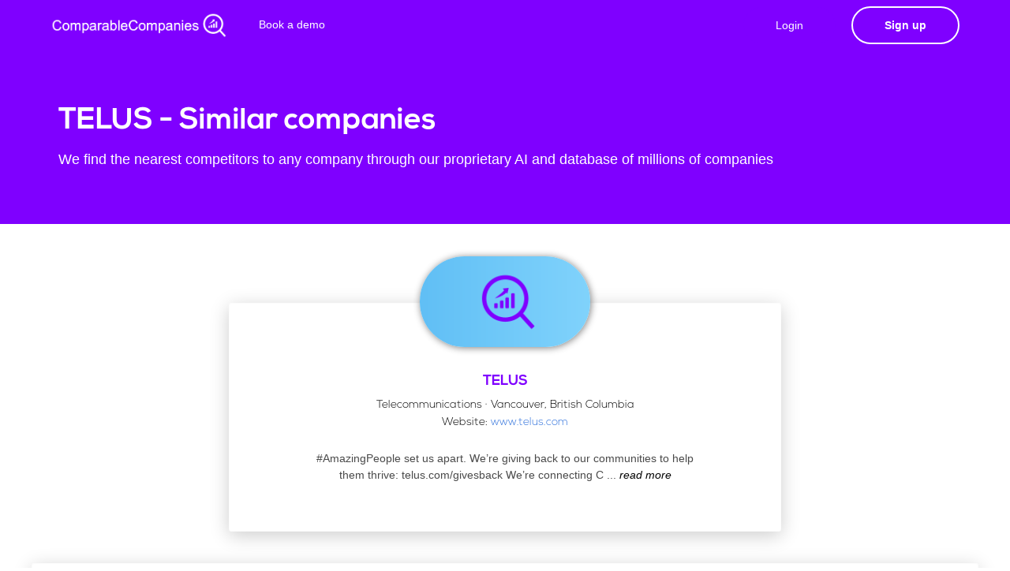

--- FILE ---
content_type: text/html; charset=utf-8
request_url: https://comparable-companies.com/company/telus-competitors-similar-companies
body_size: 9217
content:
<!DOCTYPE html>
<html lang="en">
    <head>
  <meta name="description" content="TELUS competitors, similar companies and comparable companies">

        <!-- Required Meta Tags -->
        <meta charset="utf-8">
        <meta name="viewport" content="width=device-width, initial-scale=1, shrink-to-fit=no">
        <meta http-equiv="x-ua-compatible" content="ie=edge">

        <title> Comparable Companies - we help you find companies</title>
        <link rel="icon" type="image/png" href="https://static.comparable-companies.com/img/logos/logo_s_wo_text.png" />
        <!-- linkedin tag -->
<script type="text/javascript">
_linkedin_partner_id = "4361681";
window._linkedin_data_partner_ids = window._linkedin_data_partner_ids || [];
window._linkedin_data_partner_ids.push(_linkedin_partner_id);
</script><script type="text/javascript">
(function(l) {
if (!l){window.lintrk = function(a,b){window.lintrk.q.push([a,b])};
window.lintrk.q=[]}
var s = document.getElementsByTagName("script")[0];
var b = document.createElement("script");
b.type = "text/javascript";b.async = true;
b.src = "https://snap.licdn.com/li.lms-analytics/insight.min.js";
s.parentNode.insertBefore(b, s);})(window.lintrk);
</script>
<noscript>
<img height="1" width="1" style="display:none;" alt="" src="https://px.ads.linkedin.com/collect/?pid=4361681&fmt=gif" />
</noscript>

<!-- Bing tag -->
<script>(function(w,d,t,r,u){var f,n,i;w[u]=w[u]||[],f=function(){var o={ti:"137032777"};o.q=w[u],w[u]=new UET(o),w[u].push("pageLoad")},n=d.createElement(t),n.src=r,n.async=1,n.onload=n.onreadystatechange=function(){var s=this.readyState;s&&s!=="loaded"&&s!=="complete"||(f(),n.onload=n.onreadystatechange=null)},i=d.getElementsByTagName(t)[0],i.parentNode.insertBefore(n,i)})(window,document,"script","//bat.bing.com/bat.js","uetq");</script>

<!-- Global site tag (gtag.js) - Google Analytics -->
<script async src="https://www.googletagmanager.com/gtag/js?id=UA-219562032-1"></script>
<script>
  window.dataLayer = window.dataLayer || [];
  function gtag(){dataLayer.push(arguments);}
  gtag('js', new Date());
  gtag('config', 'UA-219562032-1');
</script>

<!-- Leadfeeder Tag -->
<script> (function(ss,ex){ window.ldfdr=window.ldfdr||function(){(ldfdr._q=ldfdr._q||[]).push([].slice.call(arguments));}; (function(d,s){ fs=d.getElementsByTagName(s)[0]; function ce(src){ var cs=d.createElement(s); cs.src=src; cs.async=1; fs.parentNode.insertBefore(cs,fs); }; ce('https://sc.lfeeder.com/lftracker_v1_'+ss+(ex?'_'+ex:'')+'.js'); })(document,'script'); })('3P1w24dW55B7mY5n'); </script>

<!-- Hotjar Tracking Code for https://comparable-companies.com -->
<script>
    (function(h,o,t,j,a,r){
        h.hj=h.hj||function(){(h.hj.q=h.hj.q||[]).push(arguments)};
        h._hjSettings={hjid:2983242,hjsv:6};
        a=o.getElementsByTagName('head')[0];
        r=o.createElement('script');r.async=1;
        r.src=t+h._hjSettings.hjid+j+h._hjSettings.hjsv;
        a.appendChild(r);
    })(window,document,'https://static.hotjar.com/c/hotjar-','.js?sv=');
</script>

<!-- Start of HubSpot Embed Code -->
  <script type="text/javascript" id="hs-script-loader" async defer src="//js-na1.hs-scripts.com/22057415.js"></script>
<!-- End of HubSpot Embed Code -->
<!-- Google tag (gtag.js) -->
<script async src="https://www.googletagmanager.com/gtag/js?id=G-8466NBSPKR"></script>
<script>
  window.dataLayer = window.dataLayer || [];
  function gtag(){dataLayer.push(arguments);}
  gtag('js', new Date());

  gtag('config', 'G-8466NBSPKR');
</script>
        <!--Core CSS -->
        <link rel="stylesheet" href="https://static.comparable-companies.com/assets/css/bulma.css">
        <link rel="stylesheet" href="https://static.comparable-companies.com/assets/css/app.css">
        <link rel="stylesheet" href="https://static.comparable-companies.com/assets/css/core.css">
    </head>
    <body>
        <ul hidden>
            <li id="Subscription_plan"></li>
            <li id="API_KEY"></li>
          </ul>
        <div id="landing-hero" class="hero is-relative is-theme-secondary" style="background:#7F00FF; animation:none">
        
                        <nav class="navbar navbar-wrapper navbar-fade navbar-light is-transparent">
                <div class="container">
                    <!-- Brand -->
                    <div class="navbar-brand" style="margin-right: 20px;">
                        <a class="navbar-item" href="/">
                            <img class="light-logo" src="https://static.comparable-companies.com/img/logos/CC_logo_white.png" style="height: 35px;max-height: unset;" alt="">
                            <img class="dark-logo" src="https://static.comparable-companies.com/img/logos/CC_logo_colour.png" style="height: 35px;max-height: unset;" alt="">
                        </a>

                    </div>
            
                    <!-- Navbar menu -->
                    <div class="navbar-menu">
                        <!-- Navbar Start -->
                        <div class="navbar-start">
                            <!-- Navbar item --><!--
                            <div class="navbar-item has-dropdown is-hoverable is-hidden-mobile">
                                <a class="navbar-link" style="margin-top: -2px;">
                                    Products
                                </a>
                                <div class="navbar-dropdown is-boxed is-medium">
                                    <a class="navbar-item is-menu" href="/signup">
                                        <i class="material-icons">apps</i>
                                        <span>Web App</span>
                                    </a>
                                    <a class="navbar-item is-menu" href="/plugin">
                                        <i class="material-icons">extension</i>
                                        <span>Chrome Plugin</span>
                                    </a>
                                    
                                </div>
                            </div>
                             Navbar item -->
                            <a class="navbar-item is-slide" href="https://calendly.com/comparable/30min" target="_blank">
                                Book a demo
                            </a>
                            <!-- Navbar item -->
                        </div>
            
                        <!-- Navbar end -->
                        <div class="navbar-end">
                            <!-- Signup button -->
                            <div class="navbar-item">
                                
                                <a id="#signup-btn" href="/login" class="button button-cta accent-btn rounded"  style="margin-right:20px; background: #7F00FF">
                                    Login
                                </a>
                                <a href="/signup" class="button button-signup btn-outlined is-bold btn-align light-btn rounded raised" >Sign up</a>
                                
                            </div>
                        </div>
                    </div>
                </div>
            </nav>
            <!-- Hero caption -->
            <div id="main-hero" class="hero-body ">
                <div class="container">
                    <div class="columns is-vcentered is-tablet-portrait">
                        <!-- Caption -->
                        <div class="column header-caption has-text-left" style="margin-top:30px;margin-bottom:30px">
                            <h1 class="landing-title" style="font-size: 2.7rem;">
                                TELUS - Similar companies
                            </h1>
                            <h2 class="subtitle is-5 light-text">
                                We find the nearest competitors to any company through our proprietary AI and database of millions of companies
                            </h2>
                        </div>
                    </div>
                </div>
            </div>
            <!-- /Hero caption -->
        </div>
        <!-- /Hero and nav -->
        
        
        
        
        
        
        



                <div class="demo" style="margin-top:100px;">
                        <div class="testimonial-item" style="max-width:700px;    margin: auto;">
                            <div class="flex-card card-overflow raised mb-40">
                                <div class="testimonial-avatar" style="margin-bottom:-10px">
                                    <img src="https://logo.clearbit.com/www.telus.com" alt="" data-demo-src="https://logo.clearbit.com/www.telus.com" style="height:115px;box-shadow: 1px 1px 10px grey;top: -60px;width:unset;max-width: 300px;" onerror="this.src='https://static.bankerslead.com/images/placeholder.png';">
                                </div>
                                <div class="testimonial-name">
                                    <h3>TELUS</h3>
                                    <span style="color:black">Telecommunications · Vancouver, British Columbia</span></br>
                                    <span style="color:black">Website: <a href="https://www.telus.com">www.telus.com</a></span>
                                    
                                    
                                </div>
                                <div class="testimonial-content">
                                    <p style="padding: 20px 100px; text-align: center; padding-bottom: 60px;padding-top:10px">
                                        #AmazingPeople set us apart. We’re giving back to our communities to help them thrive: telus.com/givesback We’re connecting C
                                        
                                            <span class="moreless_dots">...</span><span class="moreless_more">
                                            anadians to what matters most, when it matters most: telus.com/network We’re building a friendlier future with the TELUS Friendly Future Foundation: friendlyfuture.com We’re helping make healthcare more accessible: telus.com/health We’re providing the latest in technology, devices and accessories to keep Canadians connected. Do you share our passion for connection? Our #AllConnectedForGood family is always growing! Head over to our careers site to learn more about the many opportunities we have available right now: telus.com/careers.
                                            </span><a onclick="moreless_function(this)" class="moreless_btn" style="color:black"> <i>read more</i></a>
                                        
                                        
                                    </p>
                                </div>
                            </div>
                        </div>
                    </div>        
        
        
        
        
        
        
        
<div class="demo" style="    text-align: center;">
    <div class="flex-card card-overflow raised mb-40" style="max-width: 1200px; margin: auto; padding: 30px;">
        <div style="">
            <div class="table-wrapper table-wrapper-similar" id="whole_table">
                <table class="table is-datatable is-hoverable table-is-bordered"  style="line-height: normal;width:100%;margin: auto;">
                    <thead>
                        <tr>
                            <th></th>
                            <th></th>
                            <th style="text-align:left;width:20%">Competitor</th>
                            <th style="text-align:center;width:40%">Description</th>
                            <th style="text-align:center">Similarity</th>
                        </tr>
                    </thead>
                    <tbody id="results_table">
                                        
                </table>
                
    <!-- START OF SUBSCRIPTION WINDOW-->
    <div id="subscription_window" style="
        width: 100%;position: absolute;left: 0;right: 0;bottom: 0;width: 100%;
        background-color: rgb(48 48 48 / 5%);display: flex;flex-direction: column;
        align-items: center;
        height: 1726px;color: #fff;display:none;">
                            <div id="signup-card" class="animated preFadeInLeft fadeInLeft" style="margin-top: 50px;">
                                <div class="flex-card wavy-signup-card" style="box-shadow:0 1px 5px rgb(0 0 0 / 27%)">
                                    <h2 class="has-text-centered text-bold no-margin-bottom pt-20 pb-20" style="margin-bottom: 40px !important;color:#840dff;    max-width: 250px; margin: auto; padding-bottom: 0px; margin-bottom: 25px!important;">See all results with a free account</h2>
                                    <style>
                                    /* Mark input boxes that gets an error on validation: */
                                    input.invalid {
                                      background-color: #ffdddd;
                                    }
                                    /* Hide all steps by default: */
                                    .tab {
                                      display: none;
                                    }
                                    </style>
                                <form name="register_form" id="regForm" method="post">
                                    <div class="tab">
                                      <input id="register-form-csrf_token" name="register-form-csrf_token" type="hidden" value="ImI3YTYyYTg0ZWRkMWYyZTQ4NDQyNjY5ZjZkODdmZTgwYzhmODQ5ZDQi.aRT2qg.OxMMWLUjVYkzsYppsqjQW30hkrU">
                                            <div class="control-material is-secondary" style="margin-bottom: 22px;">
                                              <input class="material-input" id="register-form-Email_input" name="register-form-Email_input" required type="text" value="">
                                              <span class="material-highlight"></span>
                                              <span class="bar"></span>
                                              <label>Work email address</label>                                                          
                                            </div>
                                          <div class="control" style="margin-bottom: 25px;margin-top:20px;">
                                              <label class="checkbox-wrap is-small" style="padding-left: 0px;">
                                                <input class="d-checkbox" id="check1" name="register-form-TermsCheck_input" required type="checkbox" value="y">
                                                  <span></span>
                                                  I agree with the <a href="http://google.com" target="_blank">terms and conditions</a>
                                              </label>
                                          </div>
                                    </div>
                                    <div class="tab">
                                        <div  style="display:inline-flex">
                                            <div class="control-material is-secondary" style="margin-right:15px">
                                            
                                                <input class="material-input" id="register-form-FirstName_input" name="register-form-FirstName_input" required type="text" value="">
                                                <span class="material-highlight"></span>
                                                <span class="bar"></span>
                                                <label>First Name</label>
                                            </div>
                                            <div class="control-material is-secondary" style="margin-left:15px">      
                                                <input class="material-input" id="register-form-lastName_input" name="register-form-lastName_input" required type="text" value="">
                                                <span class="material-highlight"></span>
                                                <span class="bar"></span>
                                                <label>Last Name</label>
                                            </div>
                                        </div>
                                            <div class="control-material is-secondary" style="margin-bottom:2.3rem;" >      
                                                <input class="material-input" id="register-form-Password_input" name="register-form-Password_input" required type="password" value="">
                                                <span class="material-highlight"></span>
                                                <span class="bar"></span>
                                                <label>Password</label>
                                            </div>
                                    </div>
                                    <div style="overflow:auto;">
                                     <div style="float:right;width:100%">
                                       <a type="button" id="nextBtn" class="button button-cta accent-btn raised" style="margin: 0px 10px;width: 60%;margin-top:25px;margin: 5px 10px 0px;" onclick="nextPrev(1);submit_new_signup()">Create an Account</a>
                                       <a type="button" id="prevBtn" class="button button-cta accent-btn btn-outlined"  style="margin: 0px 10px" onclick="nextPrev(-1);">Previous</a>
                                       <a type="button" id="smbtBtn" class="button button-cta accent-btn btn-outlined" style="display:none;margin: 0px 10px;width: auto;" onclick="send_completed_information();document.getElementById('regForm').submit();">Submit</a>
                                     </div>
                                   </div>
                                   <p style="color: #00000066;margin-bottom: 20px;max-width: 250px;margin: auto;/* margin-bottom: 20px; */margin-top: 15px;">We find similar companies to any website.</p>
                                      <div style="text-align:center;margin-top:40px;" hidden>
                                     <span class="step"></span>
                                     <span class="step"></span>
                                     <span class="step"></span>
                                     <span class="step"></span>
                                   </div>
                                </form>
                                </div>
                            </div>    
    </div>
    <!-- END OF SUBSCRIPTION WINDOW-->                       
                
                
                
                
            </div>
        <div id="loading_bar_el_tab1" style="text-align: center;">
        
                        <div class="lds-grid" style="top: 30%;margin-top:50px"><div></div><div></div><div></div><div></div><div></div><div></div><div></div><div></div><div></div></div>
                        <p>Loading..</p>        
        </div>
        <div id="no_company_message" style="text-align:center;display:none"></div>    
        <div id="error_message_tab1" style="text-align:center;display:none"></div>
        </div>
    </div>
</div>
        
        
        
        
        
        
        
                <!-- Dark footer -->
        <footer id="dark-footer" class="footer footer-dark" style="margin-top:0px">
            <div class="container">
                <div class="columns">
                    <div class="column">
                        <div class="footer-column">
                            <div class="footer-header">
                                <h3>Product</h3>
                            </div>
                            <ul class="link-list">
                                <li><a href="/signup">Web app</a></li>
                                <li><a href="/plugin">Chrome Plugin</a></li>
                                <li><a href="/directory/1">Company Directory</a></li>
                            </ul>
                        </div>
                    </div>
                    <div class="column">
                        <div class="footer-column">
                            <div class="footer-header">
                                <h3>Company</h3>
                            </div>
                            <ul class="link-list">
                                <li><a href="/TC">Terms and conditions</a></li>
                                <li><a href="/imprint">Imprint</a></li>
                                <li><a href="/privacy">Privacy policy</a></li>
                            </ul>
                        </div>
                    </div>
                    <div class="column">
                        <div class="footer-column">
                            <div class="footer-logo" style="text-align: right;">
                                <img src="https://static.comparable-companies.com/img/logos/CC_logo_white.png" alt="" style="height:40px">
                            </div>
                            <div class="copyright" style="text-align: right;padding-top:0px">
                                483 Green Lanes<br>N13 4BS, London<br>United Kingdom<br>
                            </div>
                        </div>
                    </div>
                </div>
            </div>
        </footer>
        <!-- /Dark footer -->        <!-- Side navigation -->

            <!-- /Navigation menu --></div>
        <!-- /Side navigation -->        <!-- Back To Top Button -->
        <div id="backtotop"><a href="https://static.comparable-companies.com/#"></a></div>        <!-- Concatenated jQuery and plugins -->
        <script src="https://static.comparable-companies.com/assets/js/app.js"></script>
        
        <!-- Bulkit js -->
        <script src="https://static.comparable-companies.com/assets/js/landing.js"></script>
        <script src="https://static.comparable-companies.com/assets/js/auth.js"></script>
        <script src="https://static.comparable-companies.com/assets/js/main.js"></script>    
        <script async type="text/javascript" src="//static.klaviyo.com/onsite/js/klaviyo.js?company_id=UySkYA"></script>
        <script>
        function readCookie_custom(name) {
            var nameEQ = name + "=";
            var ca = document.cookie.split(';');
            for(var i=0;i < ca.length;i++) {
                var c = ca[i];
                while (c.charAt(0)==' ') c = c.substring(1,c.length);
                if (c.indexOf(nameEQ) == 0) return c.substring(nameEQ.length,c.length);
            }
            return null;
        }
        function set_source_cookie(source) {
            current_cookie = readCookie_custom("cc_custom_source")
            if (current_cookie == null) {
                document.cookie = "cc_custom_source="+source+";path=/; expires=Fri, 31 Dec 2050 23:59:59 GMT ";
            }
        }
        const urlParamstwo = new URLSearchParams(window.location.search);
        if (urlParamstwo.get('utm_source') !== null) {
            set_source_cookie("utm_source_"+urlParamstwo.get('utm_source')+"_utm_campaign_"+urlParamstwo.get('utm_campaign'))
        }
        </script>

<script>
var yourCodeToBeCalled = function(){
    console.log("imported js");
};

api_retry_calls = 0

function retrieve_data() {
    var request = new XMLHttpRequest();
        var api_key = "03da7092f1aebe95427504855418231d962d77a0d2"
        request.open('GET', 'https://api.comparable-companies.com/v1/demo?apikey=03da7092f1aebe95427504855418231d962d77a0d2&bkl_domain=telus-competitors-similar-companies');
        request.onload = function () {
            data = JSON.parse(this.response);
            companies=data.companies;
            status=data.status;
            queried_company_domain = data.query;
            document.getElementById("loading_bar_el_tab1").innerHTML="";
            if (status == 402) {
                document.getElementById("error_message_tab1").style.display = "block"
                document.getElementById("error_message_tab1").innerHTML = `
                <p style="margin:20px;margin-top:50px;">
                    You unforthunately do not have any credits left this month! </br>
                    Please upgrade your package to continue finding amazing companies.</p>`
            } else if (status == 1405) {
                document.getElementById("error_message_tab1").style.display = "block"
                document.getElementById("error_message_tab1").innerHTML = `
                <p style="margin:20px;margin-top:50px;">
                    You have not yet activated your account! </br>
                    Please click on the link that we sent you by email</p>`;           
            } else if (status == 200) {
                document.getElementById("error_message_tab1").style.display = "none"
                Write_table(companies, queried_company_domain);
                setTimeout(function() {Write_table(companies, queried_company_domain);loadJS("https://comparable-companies.com/static/img_error.js", yourCodeToBeCalled, document.body);}, 100);
            } else if (status == 500) {
            document.getElementById("error_message_tab1").style.display = "block"
            document.getElementById("error_message_tab1").innerHTML = `
            <p style="margin:20px;margin-top:50px;">
                An error occured! (500)</br>
                Please Email support@comparable-companies.com if this persists</p>`; 
            } else {
            document.getElementById("error_message_tab1").style.display = "block"
            document.getElementById("error_message_tab1").innerHTML = `
            <p style="margin:20px;margin-top:50px;">
                An error occured! (501)</br>
                Please Email support@comparable-companies.com if this persists</p>`; 
            }
            };
        request.timeout = 30000;
        request.ontimeout = function () {
            document.getElementById("loading_bar_el_tab1").innerHTML="";
            document.getElementById("error_message_tab1").style.display = "block"
            document.getElementById("error_message_tab1").innerHTML = `
            <p style="margin:20px;margin-top:50px;">
                An error occured! (504)</br>
                Please Email support@comparable-companies.com if this persists</p>`; 
                    }
        request.onerror = function () {
                console.log(request)
                document.getElementById("loading_bar_el_tab1").innerHTML="";
                document.getElementById("error_message_tab1").style.display = "block"
                document.getElementById("error_message_tab1").innerHTML = `
                <p style="margin:20px;margin-top:50px;">
                    An error occured! (502)</br>
                    Please Email support@comparable-companies.com if this persists</p>`; 
        };
        request.send();
}

function moreless_function(t) {
    parentElement = t.parentElement
  var dots = parentElement.getElementsByClassName("moreless_dots")[0];
  var moreText = parentElement.getElementsByClassName("moreless_more")[0];
  var btnText = parentElement.getElementsByClassName("moreless_btn")[0];

  if (dots.style.display === "none") {
    dots.style.display = "inline";
    btnText.innerHTML = " see more";
    moreText.style.display = "none";
  } else {
    dots.style.display = "none";
    btnText.innerHTML = " see less";
    moreText.style.display = "inline";
  }
}


function Write_table(companies,queried_company_domain,callback) {
    var newhtml='';
    for (i = 0; i < companies.length; i++) {
        
        if (companies.length - i <= 15) {
            potential_blurred_attribute = "blurred-table-row-result"
         } else {
            potential_blurred_attribute = ""
         }
        
        
        
        if (companies[i].is_rated == 10)  {ratings_style_10 = "cursor:unset!important;"; ratings_style_5 = "opacity: 0.2;"; ratings_style_0 = "opacity: 0.2;";} 
        else if (companies[i].is_rated == 5) {ratings_style_10 = "opacity: 0.2;"; ratings_style_5 = "cursor:unset!important;";ratings_style_0 = "opacity: 0.2;";} 
        else {ratings_style_10 = ""; ratings_style_5 = "";ratings_style_0 = ""}
        
        if (companies[i].description.length < 125) {
            company_description = companies[i].description
        } else {
            company_description = companies[i].description.slice(0,120) + '<span class="moreless_dots">...</span><span class="moreless_more">' + companies[i].description.slice(120,)+'</span><a onclick="moreless_function(this)" class="moreless_btn" style="color:black"> see more</a>'
        }
        
        var temphtml='<tr style="min-height:120px;" class="'+potential_blurred_attribute+'" data-id="'+i+'">'+
                        `<td style="text-align:center;vertical-align:middle"><img style="height:auto;max-width: 100px;max-height: 90px;" src="`+companies[i].img_link+`"  class='backup_picture' onerror="this.onerror=null;this.src='https://static.comparable-companies.com/images/placeholder.png';"></img></td>`+
                        '<td style="text-align: center;width:50px;padding: 11px;vertical-align:middle"><img '+companies[i].attrib+' class="backup_flags" '+companies[i].attrib+' src="https://static.comparable-companies.com/images/flags/'+companies[i].country+'.png" style="border-radius: 2px;width: 35px;vertical-align: middle;"></td>'+
                        '<td><table><tbody><tr><td style="padding: 0px;vertical-align:middle"><a href="'+companies[i].website+'" style="color:black" target="_blank"><strong>'+companies[i].name+'</a></strong></td> <td style="padding: 1px;"> <div style="min-height:96px"></div> </td> </tr></tbody></table></td>'+
                        '<td style="vertical-align:middle"><p style="font-size: 12px;margin-bottom: -0.3rem;">' + company_description + '</p></td>'+
                        '<td class="text-right" style="text-align: center !important;padding:0px;vertical-align:middle">'+
                            '<div class="single-chart" style="margin: auto; width:55px; max-height:65px;">'+
                              '<div><svg viewBox="0 0 36 36" class="circular-chart blue">'+
                              '<path class="circle-bg" d="M18 2.0845 a 15.9155 15.9155 0 0 1 0 31.831 a 15.9155 15.9155 0 0 1 0 -31.831" />'+
                              '<path class="circle" stroke-dasharray="'+companies[i].similarity+', 100"'+
                              'd="M18 2.0845 a 15.9155 15.9155 0 0 1 0 31.831 a 15.9155 15.9155 0 0 1 0 -31.831" />'+
                              '<text x="19" y="21.35" class="percentage" style="font-size: 0.7em;">'+companies[i].similarity+'%</text>'+
                            '</svg></div></div></td></tr>';
        newhtml=newhtml+temphtml;
        }
    
    document.getElementById("loading_bar_el_tab1").innerHTML="";
    
    if (companies.length == 0) {
        document.getElementById("no_company_message").innerHTML = `
            <p style="margin:20px;margin-top:50px;font-size:15px">
                No similar companies available for this site</br>
                We are working on it! Please try another one</p>`;
        document.getElementById("no_company_message").style.display = "block"
        loadJS("https://static.comparable-companies.com/assets-dashboard/js/dashboard.js", yourCodeToBeCalled, document.body);
    } else {
        document.getElementById("no_company_message").style.display = "none"
        document.getElementById("results_table").innerHTML=newhtml
        loadJS("https://comparable-companies.com/static/img_error.js", yourCodeToBeCalled, document.body);
        loadJS("https://static.comparable-companies.com/assets-dashboard/js/dashboard.js", yourCodeToBeCalled, document.body);
        showTab(currentTab)
        document.getElementById("subscription_window").style.display = "block"
    }
}

var subscription_portal_invitation = `

`


var loadJS = function(url, implementationCode, location){
    //url is URL of external file, implementationCode is the code
    //to be called from the file, location is the location to 
    //insert the <script> element

    var scriptTag = document.createElement('script');
    scriptTag.src = url;

    scriptTag.onload = implementationCode;
    scriptTag.onreadystatechange = implementationCode;

    location.appendChild(scriptTag);
};

var yourCodeToBeCalled = function(){
    console.log("imported js");
};



//retrieve_data("jp-morgan-competitors-similar-companies")

</script>

        
        <style>
            .moreless_more {display: none;}        
        </style>
        
        <script>
            function moreless_function(t) {
                parentElement = t.parentElement
              var dots = parentElement.getElementsByClassName("moreless_dots")[0];
              var moreText = parentElement.getElementsByClassName("moreless_more")[0];
              var btnText = parentElement.getElementsByClassName("moreless_btn")[0];
            
              if (dots.style.display === "none") {
                dots.style.display = "inline";
                btnText.innerHTML = " read more";
                moreText.style.display = "none";
              } else {
                dots.style.display = "none";
                btnText.innerHTML = " read less";
                moreText.style.display = "inline";
              }
            }
        </script>
        
<style>
.flex-wrapper {
  display: flex;
  flex-flow: row nowrap;
}

.single-chart {
  width: 33%;
  justify-content: space-around ;
}

.circular-chart {
    
  display: block;
  margin: 10px auto;
  max-width: 80%;
  max-height: 250px;

    
}

.circle-bg {
  fill: none;
  stroke: #eee;
  stroke-width: 3.8;
}

.circle {
  fill: none;
  stroke-width: 2.8;
  stroke-linecap: round;
  animation: progress 1s ease-out forwards;
}

@keyframes progress {
  0% {
    stroke-dasharray: 0 100;
  }
}

.circular-chart.orange .circle {
  stroke: #ff9f00;
}

.circular-chart.green .circle {
  stroke: #4CC790;
}

.circular-chart.blue .circle {
  stroke: #3c9ee5;
}

.percentage {
  fill: #666;
  font-family: sans-serif;
  font-size: 0.5em;
  text-anchor: middle;
}
.lds-grid {
  display: inline-block;
  position: relative;
  width: 64px;
  height: 64px;
}
.lds-grid div {
  position: absolute;
  width: 13px;
  height: 13px;
  border-radius: 50%;
  background: #2a7acf;
  animation: lds-grid 1.2s linear infinite;
}
.lds-grid div:nth-child(1) {
  top: 6px;
  left: 6px;
  animation-delay: 0s;
}
.lds-grid div:nth-child(2) {
  top: 6px;
  left: 26px;
  animation-delay: -0.4s;
}
.lds-grid div:nth-child(3) {
  top: 6px;
  left: 45px;
  animation-delay: -0.8s;
}
.lds-grid div:nth-child(4) {
  top: 26px;
  left: 6px;
  animation-delay: -0.4s;
}
.lds-grid div:nth-child(5) {
  top: 26px;
  left: 26px;
  animation-delay: -0.8s;
}
.lds-grid div:nth-child(6) {
  top: 26px;
  left: 45px;
  animation-delay: -1.2s;
}
.lds-grid div:nth-child(7) {
  top: 45px;
  left: 6px;
  animation-delay: -0.8s;
}
.lds-grid div:nth-child(8) {
  top: 45px;
  left: 26px;
  animation-delay: -1.2s;
}
.lds-grid div:nth-child(9) {
  top: 45px;
  left: 45px;
  animation-delay: -1.6s;
}
@keyframes lds-grid {
  0%, 100% {
    opacity: 1;
  }
  50% {
    opacity: 0.5;
  }
}
footerr{
    height: 40px;
    position: fixed;
    bottom: 0;
    background-color:#ffffff;
    width: 100%;
    box-shadow: 0 10px 50px -15px rgba(0, 0, 0, 0.8);
    border-top: 1px solid #d9d9d9;
    padding: 0px;
}

.iziToast .iziToast-body {
    max-width: unset;
}

.blurred-table-row-result {
    background: rgba(255, 139, 139, 0);
    filter: blur(18px);
}

</style>
<script>
var currentTab = 0; // Current tab is set to be the first tab (0)
//showTab(currentTab); // Display the current tab

function showTab(n) {
  // This function will display the specified tab of the form...
  var x = document.getElementsByClassName("tab");
  x[n].style.display = "block";
  //... and fix the Previous/Next buttons:
  if (n == 0) {
    document.getElementById("prevBtn").style.display = "none";
    document.getElementById("smbtBtn").style.display = "none";
    document.getElementById("nextBtn").style.display = "inline-flex";
  }
  if (n == 1) {
    document.getElementById("prevBtn").style.display = "inline-flex";
    document.getElementById("nextBtn").style.display = "none";
    document.getElementById("smbtBtn").style.display = "inline-flex";
  }  
}

function nextPrev(n) {
  // This function will figure out which tab to display
  var x = document.getElementsByClassName("tab");
  // Exit the function if any field in the current tab is invalid:
  if (n == 1 && !validateForm()) return false;
  // Hide the current tab:
  x[currentTab].style.display = "none";
  // Increase or decrease the current tab by 1:
  currentTab = currentTab + n;
  // if you have reached the end of the form...
  if (currentTab >= x.length) {
    // ... the form gets submitted:
    document.getElementById("regForm").submit();
    return false;
  }
  // Otherwise, display the correct tab:
  showTab(currentTab);
}

function validateForm() {
  // This function deals with validation of the form fields
  var x, y, i, valid = true;
  x = document.getElementsByClassName("tab");
  y = x[currentTab].getElementsByTagName("input");
  // A loop that checks every input field in the current tab:
  for (i = 0; i < y.length; i++) {
    // If a field is empty...
    if (y[i].value == "") {
      // add an "invalid" class to the field:
      y[i].className += " invalid";
      // and set the current valid status to false
      valid = false;
    }
  }
  // If the valid status is true, mark the step as finished and valid:
  if (valid) {
    document.getElementsByClassName("step")[currentTab].className += " finish";
  }
  return valid; // return the valid status
}

var _learnq = _learnq || [];

function submit_new_signup() {
  _learnq.push(['identify', {'$email' : document.getElementById("register-form-Email_input").value.replace(' ', '').toLowerCase(),'signup_started':true}]);
}

function send_completed_information() {
  _learnq.push(['identify', {
      '$email' : document.getElementById("register-form-Email_input").value.replace(' ', '').toLowerCase(),
    '$first_name' : document.getElementById("register-form-FirstName_input").value,
    '$last_name' : document.getElementById("register-form-lastName_input").value,
  }]);
}

retrieve_data()
set_source_cookie("company_directory_telus-competitors-similar-companies")

</script>   

        </body>  
</html>

--- FILE ---
content_type: text/css
request_url: https://static.comparable-companies.com/assets/css/core.css
body_size: 117793
content:
/*! core.scss | Bulkit | CSS Ninja *//*! themes/_colors.scss | Bulkit | CSS Ninja *//*! themes/_main.scss | Bulkit | CSS Ninja */.pageloader{background-color:#7F00FF;background:linear-gradient(to top, #7F00FF, #7F00FF) !important}.hero.is-theme-secondary,.section.is-theme-secondary{background-color:#7F00FF;background:linear-gradient(to right, #7F00FF, #7F00FF);background:linear-gradient(to top, #7F00FF, #7F00FF)}.hero.is-theme-secondary .title,.section.is-theme-secondary .title{color:#fff}.hero.is-theme-secondary .subtitle,.section.is-theme-secondary .subtitle{color:#fff}/*! _navbar.scss | Bulkit | CSS Ninja */.navbar-placeholder{z-index:999}.navbar-wrapper{width:100%;height:4.6rem;position:fixed;top:0;left:0;z-index:20;transition:all 0.4s}.navbar-wrapper.is-static{position:static !important}.navbar-wrapper.is-solid{background:#fff;box-shadow:0 0 8px 0 rgba(0,0,0,0.12)}.navbar-wrapper.is-cloned{position:fixed;top:0;left:0;width:100%;-webkit-transform:translateY(-100%);transform:translateY(-100%);z-index:100;background:#fff;box-shadow:0 0 8px 0 rgba(0,0,0,0.12)}.navbar-wrapper.is-cloned.is-active{-webkit-transform:translateY(0);transform:translateY(0)}.navbar-wrapper.is-transparent .navbar-item.is-slide,.navbar-wrapper.is-transparent .navbar-link.is-slide{border-bottom:1px solid transparent}.navbar-wrapper.is-transparent .navbar-item.is-slide:after,.navbar-wrapper.is-transparent .navbar-link.is-slide:after{content:'';display:block;width:0;min-width:0;height:1.6px;position:absolute;left:0;bottom:0;background:#4FC1EA;transition:width .3s}.navbar-wrapper.is-transparent .navbar-item.is-slide:hover:after,.navbar-wrapper.is-transparent .navbar-link.is-slide:hover:after{width:100%}.navbar-wrapper .navbar-brand{-ms-flex-align:center;align-items:center}.navbar-wrapper .navbar-brand img{height:28px}.navbar-wrapper .navbar-brand img.light-logo{display:block}.navbar-wrapper .navbar-brand img.dark-logo{display:none}.navbar-wrapper .navbar-item:hover,.navbar-wrapper .navbar-item.has-dropdown:hover{color:#999;background:transparent}.navbar-wrapper .navbar-item:hover a,.navbar-wrapper .navbar-item.has-dropdown:hover a{background:transparent}.navbar-wrapper .navbar-item.is-menu:hover{background:#e8e8e8 !important}.navbar-wrapper .navbar-item.is-menu:hover i,.navbar-wrapper .navbar-item.is-menu:hover span{color:#7F00FF !important}.navbar-wrapper .navbar-item.is-menu span{padding:0 10px}.navbar-wrapper .navbar-item.is-menu i{font-size:22px;color:#999}.navbar-wrapper .navbar-link:hover{background:transparent !important;color:#7F00FF}.navbar-wrapper .navbar-link:hover:after{border-color:#7F00FF}.navbar-wrapper .navbar-link:after{font-size:0.85rem;border:1.6px solid transparent;border-radius:2px;border-right:0;border-top:0;border-color:#444F60;margin-top:-0.375em;right:1.125em;transition:all .3s;right:1.525em}.navbar-wrapper .custom-burger{margin-left:auto;display:none;-ms-flex-pack:center;justify-content:center;-ms-flex-align:center;align-items:center;height:4.6rem;width:4.6rem}.navbar-wrapper.navbar-light .icon-box-toggle span i{background:#fff !important}.navbar-wrapper.navbar-light .navbar-item,.navbar-wrapper.navbar-light .navbar-link{color:#fff}.navbar-wrapper.navbar-light .navbar-item.is-slide,.navbar-wrapper.navbar-light .navbar-link.is-slide{border-bottom:1px solid transparent}.navbar-wrapper.navbar-light .navbar-item.is-slide:after,.navbar-wrapper.navbar-light .navbar-link.is-slide:after{content:'';display:block;width:0;min-width:0;height:1px;position:absolute;left:0;bottom:0;background:#fff;transition:width .3s}.navbar-wrapper.navbar-light .navbar-item.is-slide:hover:after,.navbar-wrapper.navbar-light .navbar-link.is-slide:hover:after{width:100%}.navbar-wrapper.navbar-light .navbar-link:after{font-size:0.85rem;border:1.6px solid transparent;border-radius:2px;border-right:0;border-top:0;border-color:#fff;margin-top:-0.375em;right:1.125em;transition:all .3s;right:1.525em}.navbar-wrapper.navbar-light .navbar-burger span{background:#fff !important}.navbar-wrapper.navbar-inverse.is-reverse{background:#344258}.navbar-wrapper.navbar-inverse.is-reverse .navbar-menu.is-active{background:#344258}.navbar-wrapper.navbar-inverse.is-blue{background:#039BE5}.navbar-wrapper.navbar-inverse.is-blue .navbar-menu.is-active{background:#039BE5}.navbar-wrapper.navbar-inverse.is-purple{background:#7F00FF}.navbar-wrapper.navbar-inverse.is-purple .navbar-menu.is-active{background:#7F00FF}.navbar-wrapper.navbar-inverse.is-red{background:#FF7273}.navbar-wrapper.navbar-inverse.is-red .navbar-menu.is-active{background:#FF7273}.navbar-wrapper.navbar-inverse .icon-box-toggle span i{background:#fff !important}.navbar-wrapper.navbar-inverse .navbar-item,.navbar-wrapper.navbar-inverse .navbar-link{color:#fff}.navbar-wrapper.navbar-inverse .navbar-link:after{font-size:0.85rem;border:1.6px solid transparent;border-radius:2px;border-right:0;border-top:0;border-color:#fff;margin-top:-0.375em;right:1.125em;transition:all .3s;right:1.525em}.navbar-wrapper.navbar-inverse .navbar-burger span{background:#fff !important}.navbar-wrapper .navbar-dropdown.is-medium{width:200px}.navbar-wrapper .navbar-dropdown .navbar-item{color:#444F60}.navbar-wrapper.navbar-faded{background:#fff;box-shadow:0 0 8px 0 rgba(0,0,0,0.12)}.navbar-wrapper.navbar-faded .navbar-brand img{height:28px}.navbar-wrapper.navbar-faded .navbar-brand img.light-logo{display:none}.navbar-wrapper.navbar-faded .navbar-brand img.dark-logo{display:block}.account{position:relative;right:20px;top:5px;margin-left:30px}.account .nav-item{border-bottom:1px solid transparent !important}.account img.account-avatar{max-height:40px;border-radius:50px;border:1px solid #EFF4F7}.account div a{color:#66676b !important}.account div a i{position:relative;top:3px;left:10px;font-size:7px !important;color:#66676b}.account .dropOut ul{margin-left:0 !important}.scroll-nav-wrapper{width:100%;height:60px;line-height:60px;background:#fff;box-shadow:0 0 8px 0 rgba(0,0,0,0.12)}.scroll-nav-wrapper .tabs{background:#fff}.scroll-nav-wrapper .tabs a{padding-bottom:0;padding-top:0;border-bottom-color:transparent}.scroll-nav-wrapper .tabs ul{border-bottom:none}.scroll-nav-wrapper .tabs ul li a{color:#A9ABAC}.scroll-nav-wrapper .tabs ul li:hover a{color:#7F00FF;border-bottom-color:#7F00FF}.scroll-nav-wrapper .tabs ul li.is-active a{color:#7F00FF;border-bottom:2px solid #7F00FF}.scroll-nav-wrapper .tabs ul li a.there{color:#7F00FF;border-bottom:2px solid #7F00FF}.menu-toggle{font-size:20px;color:#666;line-height:48px;text-align:center;background:transparent;display:block;width:24px;height:26px;cursor:pointer;padding:0;margin:0 14px;transition:opacity 0.4s;opacity:1;position:relative;top:2px}.menu-toggle .icon-box-toggle{height:100%;width:100%;background:tranparent;position:relative;display:block;width:30px;height:30px}.menu-toggle .icon-box-toggle.active>span.rotate{-webkit-transform:rotate(90deg);transform:translate(0px, 0px) rotate(90deg)}.menu-toggle .icon-box-toggle.active>span>i.icon-line-center{visibility:hidden;width:1px;height:3px;left:70%}.menu-toggle .icon-box-toggle.active>span>i.icon-line-bottom{margin:-2px 0 0 -10px;left:50%;top:12px;-webkit-transform:rotate(135deg);transform:translate(0px, 0px) rotate(135deg)}.menu-toggle .icon-box-toggle.active>span>i.icon-line-top{margin:-2px 0 0 -10px;left:50%;top:12px;-webkit-transform:rotate(45deg);transform:translate(0px, 0px) rotate(45deg)}.menu-toggle .icon-line-center{position:absolute;width:20px;height:2px;background:#A9ABAC;margin:-1px 0 0 -10px;left:50%;top:11px;transition:all .2s ease}.menu-toggle .icon-line-top{position:absolute;width:20px;height:2px;background:#A9ABAC;margin:-3px 0 0 -10px;left:50%;top:7px;transition:all .2s ease}.menu-toggle .icon-line-bottom{position:absolute;width:20px;height:2px;background:#A9ABAC;margin:2px 0 0 -10px;left:50%;top:14px;transition:all .2s ease}/*! _sections.scss | Bulkit | CSS Ninja */.section.section-light-grey{background-color:#EFF4F7}.section.section-feature-grey{background-color:#fbfbfb}.section.section-header-grey{background-color:#F5F9FC}.section.section-feature-grey-accent{background-color:#efefef}.section.section-primary{background-color:#4FC1EA}.section.section-secondary{background-color:#7F00FF}.section.has-border-bottom{border-bottom:1px solid #ededed}.section.has-border-top{border-top:1px solid #ededed}.section.is-relative{position:relative}.section.is-cover{background-size:cover !important}.section.no-margin{margin:0 !important;padding-top:0 !important;padding-bottom:0 !important}.section.section-half{height:75vh !important}.section.is-skewed-sm{-webkit-transform:skew(0deg, -3deg) translate(0, -45px);transform:skew(0deg, -3deg) translate(0, -45px);padding-top:140px}.section .container{z-index:1}.section .container.is-reverse-skewed-sm{-webkit-transform:skew(0deg, 3deg) translate(0, 45px);transform:skew(0deg, 3deg) translate(0, 45px)}.section .container.slanted-container{margin-top:-100px}.section .content-wrapper{padding-top:40px}.section .bottom-spacer{padding-bottom:200px}.section .section-title-wrapper{position:relative;padding:40px 20px}.section .section-title-wrapper .bg-number,.section .section-title-wrapper .bg-symbol{position:absolute;text-align:center;font-weight:bolder;top:-18px;margin-left:auto;margin-right:auto;left:0;right:0;font-size:160px;z-index:0;opacity:0.1;color:#999;width:160px;height:160px;line-height:160px}.section .section-title-wrapper .bg-number .material-icons,.section .section-title-wrapper .bg-symbol .material-icons{font-size:12rem}.section .section-title-wrapper .top-subtitle{text-transform:uppercase;color:#4FC1EA;font-family:'Nexa Light', sans-serif;font-weight:700;font-size:1.05rem}.section .section-title-wrapper .icon-subtitle{display:-ms-flexbox;display:flex;-ms-flex-pack:center;justify-content:center;-ms-flex-align:center;align-items:center;-ms-flex-line-pack:center;align-content:center}.section .section-title-wrapper .icon-subtitle.is-one i{margin:10px 5px 0 5px;font-size:2.2rem;color:#7F00FF}.section .section-title-wrapper .icon-subtitle.is-many i{margin:10px 5px 0 5px;font-size:1.4rem;color:#7F00FF}.section .title.section-title{font-size:2.7rem;color:#A9ABAC;font-weight:bold;font-family:'Nexa Bold', sans-serif}.section .title.section-subtitle{font-size:2.3rem;color:#A9ABAC}.section .title.quick-feature{font-size:2.7rem;color:#444F60;position:relative}.section .title.quick-feature .bg-number,.section .title.quick-feature .bg-symbol{position:absolute;font-weight:bolder;top:-100px;left:40px;font-size:14rem;z-index:0;opacity:0.1;color:#999}.section .title.feature-title{font-weight:600;color:#444F60;font-size:2.2rem}.section .icon-subtitle i{font-size:2.4rem;color:#4FC1EA}.section .detailed-feature-subtitle{text-transform:uppercase;font-family:'Nexa Light';font-size:15px;color:#A9ABAC;font-weight:600}.section .title-divider{margin:10px 0;width:80px;height:5px;background:#4FC1EA}.section .title-divider.is-right{margin-left:auto}.section .title-divider.is-centered{margin:0 auto}.section h2.feature-headline{color:#4FC1EA !important;line-height:1.2;padding:5px 0;margin-bottom:0 !important}.section .section-feature-description{color:#878787}.section .media.icon-box{border-top:none !important}.section .media.icon-box .media-content .content p span.icon-box-title{color:#444F60;font-size:1.2rem;font-weight:600}.section .media.icon-box .media-content .content p span.icon-box-text{color:#A9ABAC;font-size:1.1rem;font-weight:400}.section .flex-wrapper{display:-ms-flexbox;display:flex;-ms-flex-line-pack:center;align-content:center;-ms-flex-align:center;align-items:center}.section .flex-wrapper.flex-center{-ms-flex-pack:center;justify-content:center}.section .flex-wrapper.flex-start{-ms-flex-pack:start;justify-content:flex-start}.section .flex-wrapper.flex-end{-ms-flex-pack:end;justify-content:flex-end}.section .flex-wrapper img{width:23%}.content.content-flex,.content-flex{display:-ms-flexbox;display:flex;-ms-flex-pack:start;justify-content:flex-start;-ms-flex-line-pack:center;align-content:center;-ms-flex-align:center;align-items:center}.content.content-flex.center-flex,.content-flex.center-flex{-ms-flex-pack:center !important;justify-content:center !important}.divider{display:table;white-space:nowrap;margin-top:20px;padding:0 20px}.divider .before-divider,.divider .after-divider{display:table-cell;width:50%;border-bottom:1px solid #ededed;-webkit-transform:translateY(-50%);transform:translateY(-50%);color:#999}.divider .children{padding:0 20px;font-size:14px;color:#cecece}/*! _hero.scss | Bulkit | CSS Ninja */.hero.is-relative{position:relative}.hero.is-cover{background-size:cover !important}.hero.is-theme-primary{background-color:#4FC1EA}.hero.is-theme-primary .title{color:#fff}.hero.is-theme-primary .subtitle{color:#fff}.hero.is-theme-secondary{background-color:#7F00FF}.hero.is-theme-secondary .title{color:#fff}.hero.is-theme-secondary .subtitle{color:#fff}.hero.is-theme-accent{background-color:#7F00FF}.hero.is-theme-accent .title{color:#fff}.hero.is-theme-accent .subtitle{color:#fff}.hero.is-theme-info{background-color:#039BE5}.hero.is-theme-info .title{color:#fff}.hero.is-theme-info .subtitle{color:#fff}.hero.is-theme-success{background-color:#00b289}.hero.is-theme-success .title{color:#fff}.hero.is-theme-success .subtitle{color:#fff}.hero.is-theme-warning{background-color:#eda514}.hero.is-theme-warning .title{color:#fff}.hero.is-theme-warning .subtitle{color:#fff}.hero.is-theme-danger{background-color:#FF7273}.hero.is-theme-danger .title{color:#fff}.hero.is-theme-danger .subtitle{color:#fff}.hero.is-feature-grey{background-color:#fbfbfb}.hero.is-feature-grey .title{color:#444F60}.hero.is-feature-grey .subtitle{color:#444F60}.hero.is-light-grey{background-color:#EFF4F7;background-image:linear-gradient(141deg, #d0e0ec 0%, #f5f7fa 71%, #fff 100%)}.hero.is-light-grey .title.dark{color:#444F60}.hero.is-light-grey .title.theme{color:#4FC1EA}.hero.is-light-grey .subtitle{margin-top:0 !important;padding-right:20%;line-height:1.6 !important}.hero.is-coal{background-color:#444}.hero.is-coal .title{color:#fff}.hero.is-coal .subtitle{color:#fff}.hero-body{background-size:cover !important;background-repeat:no-repeat !important}.hero-body .title.main-title{color:#fff;z-index:999;font-size:3.5rem}.hero-body .title.big-title{color:#444F60;z-index:999;font-size:4rem}.hero-body .title.page-title{font-size:3.5rem}.hero-body .title.medium-title{font-size:2.5rem}.hero-body .title.small-title{font-size:2rem}.hero-body .subtitle.page-subtitle{font-size:1.8rem}.hero-body .clients-small{display:-ms-flexbox;display:flex;-ms-flex-pack:start;justify-content:flex-start;-ms-flex-line-pack:center;align-content:center;-ms-flex-align:center;align-items:center;padding:15px 0}.hero-body .clients-small img{height:42px;margin:0 5px}.hero-body .clients-small.centered{-ms-flex-pack:center !important;justify-content:center !important}.hero-body.is-relative{position:relative}.hero-foot img.partner-logo{height:70px !important}.parallax-overlay{position:absolute;top:0;left:0;width:100%;height:100%;z-index:0;background-color:#333;opacity:0.4}/*! _footer.scss | Bulkit | CSS Ninja */footer.footer-dark{background:#444F60;color:#fff;position:relative}footer.footer-dark .columns{padding-top:30px;padding-bottom:30px}footer.footer-dark .footer-logo{padding:10px 0}footer.footer-dark .footer-logo img{height:25px}footer.footer-dark .footer-column .footer-header{padding:10px 0}footer.footer-dark .footer-column .footer-header h3{font-family:'Nexa Bold', sans-serif;font-weight:400;font-size:1.1rem;text-transform:uppercase;letter-spacing:1px;margin-bottom:0 !important;color:#EFF4F7}footer.footer-dark .footer-column ul.link-list{line-height:30px;font-size:1rem}footer.footer-dark .footer-column ul.link-list a{color:#98a9c3;font-weight:400;transition:all 0.5s}footer.footer-dark .footer-column ul.link-list :hover{color:#fcfcfc}footer.footer-dark .footer-column .level-item .icon{color:#4FC1EA;transition:all 0.5s}footer.footer-dark .footer-column .level-item .icon i{font-size:20px}footer.footer-dark .footer-column .level-item .icon :hover{color:#fcfcfc}footer.footer-dark .footer-column .copyright{padding:10px 0}footer.footer-light{background:#fff;color:#444F60;position:relative}footer.footer-light .columns{padding-top:30px;padding-bottom:30px}footer.footer-light .footer-logo{padding:10px 0}footer.footer-light .footer-logo img{height:25px}footer.footer-light .footer-column .footer-header{padding:10px 0}footer.footer-light .footer-column .footer-header h3{font-family:'Nexa Bold', sans-serif;font-weight:400;font-size:1.1rem;text-transform:uppercase;letter-spacing:1px;margin-bottom:0 !important;color:#444F60}footer.footer-light .footer-column ul.link-list{line-height:30px;font-size:1rem}footer.footer-light .footer-column ul.link-list a{color:#98a9c3;font-weight:400;transition:all 0.5s}footer.footer-light .footer-column ul.link-list :hover{color:#4FC1EA}footer.footer-light .footer-column .level-item .icon{color:#999;transition:all 0.5s}footer.footer-light .footer-column .level-item .icon i{font-size:20px}footer.footer-light .footer-column .level-item .icon :hover{color:#7F00FF}footer.footer-light .footer-column .copyright{padding:10px 0}@media (max-width: 768px){.footer-columns.is-flex-mobile{-ms-flex-wrap:wrap !important;flex-wrap:wrap !important}}footer.footer-light-left{padding:5rem 1.5rem !important}footer.footer-light-left .footer-nav-right{display:-ms-flexbox;display:flex;-ms-flex-pack:end;justify-content:flex-end;-ms-flex-line-pack:center;align-content:center;-ms-flex-align:center;align-items:center}footer.footer-light-left .footer-nav-right .footer-nav-link{margin:0 10px;padding:20px 0;color:#444F60 !important;border-bottom:2px solid transparent}footer.footer-light-left .footer-nav-right .footer-nav-link:hover{color:#999 !important;border-bottom:2px solid #999}footer.footer-light-left .footer-nav-right .footer-nav-link.is-active{color:#4FC1EA !important;border-bottom:2px solid #4FC1EA !important}footer.footer-light-left .level-item .icon{color:#cecece;transition:all 0.5s}footer.footer-light-left .level-item .icon :hover{color:#4FC1EA}footer.footer-light-left .moto{color:#999}@media (max-width: 768px){.footer-nav-right{margin-top:0 !important}}footer.footer-dark-left{padding:5rem 1.5rem !important;background:#444F60}footer.footer-dark-left .footer-nav-right{display:-ms-flexbox;display:flex;-ms-flex-pack:end;justify-content:flex-end;-ms-flex-line-pack:center;align-content:center;-ms-flex-align:center;align-items:center}footer.footer-dark-left .footer-nav-right .footer-nav-link{margin:0 10px;padding:20px 0;color:#fff !important;border-bottom:2px solid transparent}footer.footer-dark-left .footer-nav-right .footer-nav-link:hover{color:#fcfcfc !important;border-bottom:2px solid #fff}footer.footer-dark-left .footer-nav-right .footer-nav-link.is-active{color:#4FC1EA !important;border-bottom:2px solid #4FC1EA !important}footer.footer-dark-left .level-item .icon{color:#fff;transition:all 0.5s}footer.footer-dark-left .level-item .icon :hover{color:#4FC1EA}footer.footer-dark-left .moto{color:#fff}footer.footer-light-medium{padding-bottom:10rem !important;padding-top:8rem !important;background:#fff}footer.footer-light-medium .social-links{display:-ms-flexbox;display:flex;-ms-flex-pack:start;justify-content:flex-start;-ms-flex-align:center;align-items:center}footer.footer-light-medium .social-links a{color:#A9ABAC;margin:0 5px}footer.footer-light-medium .social-links a:hover{color:#4FC1EA}footer.footer-light-medium .footer-description{color:#A9ABAC}footer.footer-light-medium .footer-column{padding-top:20px}footer.footer-light-medium .footer-column .column-header{font-family:'Nexa Light', sans-serif;text-transform:uppercase;color:#444F60;font-size:1rem;font-weight:700;margin:10px 0}footer.footer-light-medium .footer-column .column-item{padding-bottom:10px}footer.footer-light-medium .footer-column .column-item a{color:#A9ABAC}footer.footer-light-medium .footer-column .column-item a:hover{color:#4FC1EA}footer.footer-light-medium .moto{color:#999}footer.footer-light-medium .small-footer-logo{height:28px}/*! _animations.scss | Bulkit | CSS Ninja */.animated{animation-duration:0.5s;animation-fill-mode:both;-webkit-animation-duration:0.5s;-webkit-animation-fill-mode:both}@-webkit-keyframes translateLeft{from{-webkit-transform:translate3d(100%, 0, 0);transform:translate3d(100%, 0, 0)}to{-webkit-transform:translate3d(0, 0, 0);transform:translate3d(0, 0, 0)}}@keyframes translateLeft{from{-webkit-transform:translate3d(100%, 0, 0);transform:translate3d(100%, 0, 0)}to{-webkit-transform:translate3d(0, 0, 0);transform:translate3d(0, 0, 0)}}.translateLeft{-webkit-animation-name:translateLeft;animation-name:translateLeft;-webkit-animation-duration:0.3s;animation-duration:0.3s;transition:all 500ms cubic-bezier(0.755, 0.05, 0.855, 0.06)}@-webkit-keyframes translateDown{from{-webkit-transform:translate3d(0, -100px, 0);transform:translate3d(0, -100px, 0)}to{-webkit-transform:translate3d(0, 0, 0);transform:translate3d(0, 0, 0)}}@keyframes translateDown{from{-webkit-transform:translate3d(0, -100px, 0);transform:translate3d(0, -100px, 0)}to{-webkit-transform:translate3d(0, 0, 0);transform:translate3d(0, 0, 0)}}.translateDown{-webkit-animation-name:translateDown;animation-name:translateDown;-webkit-animation-duration:0.3s;animation-duration:0.3s;transition:all 500ms cubic-bezier(0.755, 0.05, 0.855, 0.06)}@-webkit-keyframes translateUp{from{-webkit-transform:translate3d(0, 100%, 0);transform:translate3d(0, 100%, 0)}to{-webkit-transform:translate3d(0, 0, 0);transform:translate3d(0, 0, 0)}}@keyframes translateUp{from{-webkit-transform:translate3d(0, 100%, 0);transform:translate3d(0, 100%, 0)}to{-webkit-transform:translate3d(0, 0, 0);transform:translate3d(0, 0, 0)}}.translateUp{-webkit-animation-name:translateUp;animation-name:translateUp;-webkit-animation-duration:0.3s;animation-duration:0.3s;transition:all 500ms cubic-bezier(0.755, 0.05, 0.855, 0.06)}@-webkit-keyframes fadeIn{from{opacity:0}to{opacity:1}}@keyframes fadeIn{from{opacity:0}to{opacity:1}}.fadeIn{opacity:0;-webkit-animation-name:fadeIn;animation-name:fadeIn}@-webkit-keyframes fadeInLeft{from{-webkit-transform:translate3d(20px, 0, 0);transform:translate3d(20px, 0, 0);opacity:0}to{-webkit-transform:translate3d(0, 0, 0);transform:translate3d(0, 0, 0);opacity:1}}@keyframes fadeInLeft{from{-webkit-transform:translate3d(20px, 0, 0);transform:translate3d(20px, 0, 0);opacity:0}to{-webkit-transform:translate3d(0, 0, 0);transform:translate3d(0, 0, 0);opacity:1}}.preFadeInLeft{opacity:0}.fadeInLeft{opacity:0;-webkit-animation-name:fadeInLeft;animation-name:fadeInLeft}@-webkit-keyframes fadeInRight{from{-webkit-transform:translate3d(-20px, 0, 0);transform:translate3d(-20px, 0, 0);opacity:0}to{-webkit-transform:translate3d(0, 0, 0);transform:translate3d(0, 0, 0);opacity:1}}@keyframes fadeInRight{from{-webkit-transform:translate3d(-20px, 0, 0);transform:translate3d(-20px, 0, 0);opacity:0}to{-webkit-transform:translate3d(0, 0, 0);transform:translate3d(0, 0, 0);opacity:1}}.preFadeInRight{opacity:0}.fadeInRight{opacity:0;-webkit-animation-name:fadeInRight;animation-name:fadeInRight}@-webkit-keyframes fadeInUp{from{-webkit-transform:translate3d(0, 20px, 0);transform:translate3d(0, 20px, 0)}to{-webkit-transform:translate3d(0, 0, 0);transform:translate3d(0, 0, 0);opacity:1}}@keyframes fadeInUp{from{-webkit-transform:translate3d(0, 20px, 0);transform:translate3d(0, 20px, 0)}to{-webkit-transform:translate3d(0, 0, 0);transform:translate3d(0, 0, 0);opacity:1}}.preFadeInUp{opacity:0}.fadeInUp{opacity:0;-webkit-animation-name:fadeInUp;animation-name:fadeInUp}@-webkit-keyframes fadeInDown{from{-webkit-transform:translate3d(0, -20px, 0);transform:translate3d(0, -20px, 0)}to{-webkit-transform:translate3d(0, 0, 0);transform:translate3d(0, 0, 0);opacity:1}}@keyframes fadeInDown{from{-webkit-transform:translate3d(0, -20px, 0);transform:translate3d(0, -20px, 0)}to{-webkit-transform:translate3d(0, 0, 0);transform:translate3d(0, 0, 0);opacity:1}}.preFadeInDown{opacity:0}.fadeInDown{opacity:0;-webkit-animation-name:fadeInDown;animation-name:fadeInDown}@-webkit-keyframes fadeOutUp{from{-webkit-transform:translate3d(0, 20px, 0);transform:translate3d(0, 20px, 0)}to{-webkit-transform:translate3d(0, 0, 0);transform:translate3d(0, 0, 0);opacity:0}}@keyframes fadeOutUp{from{-webkit-transform:translate3d(0, 20px, 0);transform:translate3d(0, 20px, 0)}to{-webkit-transform:translate3d(0, 0, 0);transform:translate3d(0, 0, 0);opacity:0}}.preFadeOutUp{opacity:1}.fadeOutUp{opacity:1;-webkit-animation-name:fadeOutUp;animation-name:fadeOutUp}@-webkit-keyframes levitate{from{-webkit-transform:translate(0, 0);transform:translate(0, 0)}50%{-webkit-transform:translate(0, 10px);transform:translate(0, 10px)}to{-webkit-transform:translate(0, 0);transform:translate(0, 0)}}@keyframes levitate{from{-webkit-transform:translate(0, 0);transform:translate(0, 0)}50%{-webkit-transform:translate(0, 10px);transform:translate(0, 10px)}to{-webkit-transform:translate(0, 0);transform:translate(0, 0)}}.levitate{-webkit-animation-name:levitate;animation-name:levitate;-webkit-animation-duration:3s;animation-duration:3s;-webkit-animation-iteration-count:infinite;animation-iteration-count:infinite;-webkit-animation-timing-function:ease-in-out;animation-timing-function:ease-in-out}@-webkit-keyframes gelatine{from,to{-webkit-transform:scale(1, 1)}25%{-webkit-transform:scale(0.9, 1.1)}50%{-webkit-transform:scale(1.1, 0.9)}75%{-webkit-transform:scale(0.95, 1.05)}}@keyframes gelatine{from,to{-webkit-transform:scale(1, 1);transform:scale(1, 1)}25%{-webkit-transform:scale(0.9, 1.1);transform:scale(0.9, 1.1)}50%{-webkit-transform:scale(1.1, 0.9);transform:scale(1.1, 0.9)}75%{-webkit-transform:scale(0.95, 1.05);transform:scale(0.95, 1.05)}}.gelatine{-webkit-animation:gelatine 0.6s;animation:gelatine 0.6s;-webkit-animation-duration:0.6s;animation-duration:0.6s;-webkit-animation-fill-mode:both;animation-fill-mode:both}@-webkit-keyframes unzoom{from,to{-webkit-transform:scale(1, 0)}25%{-webkit-transform:scale(0.9, 1.1)}50%{-webkit-transform:scale(1.1, 0)}}@keyframes unzoom{from,to{-webkit-transform:scale(1, 0);transform:scale(1, 0)}25%{-webkit-transform:scale(0.9, 1.1);transform:scale(0.9, 1.1)}50%{-webkit-transform:scale(1.1, 0);transform:scale(1.1, 0)}}.unzoom{-webkit-animation:unzoom 0.7s;animation:unzoom 0.7s;-webkit-animation-duration:0.6s;animation-duration:0.6s;-webkit-animation-fill-mode:both;animation-fill-mode:both}@-webkit-keyframes dotPulse{0%{-webkit-transform:scale(1);transform:scale(1);opacity:1}100%{-webkit-transform:scale(1.8);transform:scale(1.8);opacity:0}}@keyframes dotPulse{0%{-webkit-transform:scale(1);transform:scale(1);opacity:1}100%{-webkit-transform:scale(1.8);transform:scale(1.8);opacity:0}}@-webkit-keyframes entrance{from{-webkit-transform:scale(0)}25%{-webkit-transform:scale(1.05)}50%{-webkit-transform:scale(0.95)}75%{-webkit-transform:scale(1.05)}to{-webkit-transform:none}}@keyframes entrance{from{-webkit-transform:scale(0);transform:scale(0)}25%{-webkit-transform:scale(1.05);transform:scale(1.05)}50%{-webkit-transform:scale(0.95);transform:scale(0.95)}75%{-webkit-transform:scale(1.05);transform:scale(1.05)}to{-webkit-transform:none;transform:none}}.entrance{-webkit-animation:entrance 0.8s;animation:entrance 0.8s}@-webkit-keyframes scaleIn{from{-webkit-transform:scale(0)}to{-webkit-transform:scale(1)}}@keyframes scaleIn{from{-webkit-transform:scale(0);transform:scale(0)}to{-webkit-transform:scale(1);transform:scale(1)}}.scaleIn{-webkit-animation:scaleIn 0.5s;animation:scaleIn 0.5s;-webkit-animation-timing-function:cubic-bezier(0.645, 0.045, 0.355, 1);animation-timing-function:cubic-bezier(0.645, 0.045, 0.355, 1)}@-webkit-keyframes scaleInCircle{from{-webkit-transform:scale(0)}to{-webkit-transform:scale(7)}}@keyframes scaleInCircle{from{-webkit-transform:scale(0);transform:scale(0)}to{-webkit-transform:scale(7);transform:scale(7)}}.scaleInCircle{-webkit-animation:scaleInCircle 0.6s;animation:scaleInCircle 0.6s;-webkit-animation-timing-function:cubic-bezier(0.645, 0.045, 0.355, 1);animation-timing-function:cubic-bezier(0.645, 0.045, 0.355, 1)}@-webkit-keyframes scaleOut{from{-webkit-transform:scale(1)}to{-webkit-transform:scale(0)}}@keyframes scaleOut{from{-webkit-transform:scale(1);transform:scale(1)}to{-webkit-transform:scale(0);transform:scale(0)}}.scaleOut{-webkit-animation:scaleOut 0.6s;animation:scaleOut 0.6s}@-webkit-keyframes pulsate{0%{-webkit-transform:scale(0.1, 0.1);opacity:0.0}50%{opacity:1.0}100%{-webkit-transform:scale(1.2, 1.2);opacity:0.0}}.pulsate{-webkit-animation:pulsate 1s ease-out;animation:pulsate 1s ease-out;-webkit-animation-iteration-count:infinite;animation-iteration-count:infinite;opacity:0.0}.delay-1{-webkit-animation-delay:.25s;animation-delay:.25s}.delay-2{-webkit-animation-delay:.5s;animation-delay:.5s}.delay-3{-webkit-animation-delay:.75s;animation-delay:.75s}.delay-4{-webkit-animation-delay:1s;animation-delay:1s}.delay-5{-webkit-animation-delay:1.25s;animation-delay:1.25s}.delay-6{-webkit-animation-delay:1.5s;animation-delay:1.5s}.delay-7{-webkit-animation-delay:1.75s;animation-delay:1.75s}.delay-8{-webkit-animation-delay:2.25s;animation-delay:2.25s}.delay-9{-webkit-animation-delay:2.5s;animation-delay:2.5s}.delay-10{-webkit-animation-delay:2.75s;animation-delay:2.75s}.delay-11{-webkit-animation-delay:3s;animation-delay:3s}/*! _navigation.scss | Bulkit | CSS Ninja */.side-navigation-menu{display:-ms-flexbox;display:flex;-ms-flex-pack:start;justify-content:flex-start;background:#344258;position:fixed;top:0;bottom:0;left:0;width:300px;overflow:hidden;-webkit-transform:translateX(-301px);transform:translateX(-301px);transition:width .05s linear;transition:-webkit-transform 0.3s;transition:transform 0.3s;transition:transform 0.3s, -webkit-transform 0.3s;z-index:1000}.side-navigation-menu.is-active{-webkit-transform:translateX(0);transform:translateX(0)}.side-navigation-menu .category-menu-wrapper{height:100%;position:relative;width:80px;background:#7F00FF}.side-navigation-menu .category-menu-wrapper ul.categories li{height:60px}.side-navigation-menu .category-menu-wrapper ul.categories li.square-logo{display:-ms-flexbox;display:flex;-ms-flex-pack:center;justify-content:center;-ms-flex-align:center;align-items:center}.side-navigation-menu .category-menu-wrapper ul.categories li.square-logo img{max-height:28px}.side-navigation-menu .category-menu-wrapper ul.categories li.category-link{display:-ms-flexbox;display:flex;-ms-flex-pack:center;justify-content:center;-ms-flex-align:center;align-items:center;cursor:pointer}.side-navigation-menu .category-menu-wrapper ul.categories li.category-link i{font-size:20px;color:#fff}.side-navigation-menu .category-menu-wrapper ul.categories li.category-link:hover{background:#7200e6}.side-navigation-menu .category-menu-wrapper ul.categories li.is-active{background:#60c}.side-navigation-menu .category-menu-wrapper .author{position:absolute;left:0;bottom:0;width:100%}.side-navigation-menu .category-menu-wrapper .author li{display:-ms-flexbox;display:flex;-ms-flex-align:center;align-items:center;-ms-flex-pack:center;justify-content:center;position:relative}.side-navigation-menu .category-menu-wrapper .author a{position:relative;z-index:4}.side-navigation-menu .category-menu-wrapper .author .main-menu-author{width:48px;height:48px;border-radius:100px;margin:0 auto;margin-bottom:10px;-webkit-transform:scale(1);transform:scale(1);transition:-webkit-transform .4s;transition:transform .4s;transition:transform .4s, -webkit-transform .4s}.side-navigation-menu .category-menu-wrapper .author .main-menu-author:hover{-webkit-transform:scale(1.1);transform:scale(1.1)}.side-navigation-menu .navigation-menu-wrapper{height:100%;width:100%;position:relative}.side-navigation-menu .navigation-menu-wrapper ul.navigation-menu{height:100%;margin:0;padding:0;max-width:400px;list-style:none;list-style-type:none;overflow:auto}.side-navigation-menu .navigation-menu-wrapper ul.navigation-menu::-webkit-scrollbar{width:10px}.side-navigation-menu .navigation-menu-wrapper ul.navigation-menu::-webkit-scrollbar-thumb{border-radius:5px;background:rgba(255,255,255,0.1)}.side-navigation-menu .navigation-menu-wrapper .navigation-menu-header{height:60px;color:#fff;display:-ms-flexbox;display:flex;-ms-flex-align:center;align-items:center;padding-left:25px;text-transform:uppercase;font-weight:300;color:#fcfcfc;letter-spacing:3px;font-size:92%}.side-navigation-menu .navigation-menu-wrapper .navigation-menu-header .menu-toggle .icon-box-toggle span i{background:#fff}.side-navigation-menu .navigation-menu-wrapper .navigation-menu-header .navigation-close{opacity:0}.side-navigation-menu .navigation-menu-wrapper .navigation-menu li a span{margin-right:20px;color:#fff;font-size:22px}.side-navigation-menu .navigation-menu-wrapper .navigation-menu li a{padding:18px 25px;display:block;text-decoration:none;color:#fff;display:-ms-flexbox;display:flex;-ms-flex-align:center;align-items:center}.side-navigation-menu .navigation-menu-wrapper .navigation-menu li a.is-submenu{padding:12px 25px}.side-navigation-menu .navigation-menu-wrapper .navigation-menu li a.parent-link{height:60px !important;position:relative}.side-navigation-menu .navigation-menu-wrapper .navigation-menu li a.parent-link.has-new:before{content:'';position:absolute;top:18px;left:22px;width:8px;height:8px;border-radius:50%;background:#039BE5;-webkit-animation:pulsate 1s ease-out;animation:pulsate 1s ease-out;-webkit-animation-iteration-count:infinite;animation-iteration-count:infinite;opacity:0.0}.side-navigation-menu .navigation-menu-wrapper .navigation-menu li a:hover{background:#3d4e68}.side-navigation-menu .navigation-menu-wrapper li.has-children.active-section a.parent-link{color:#a54dff !important}.side-navigation-menu .navigation-menu-wrapper li.has-children.active-section a.parent-link span,.side-navigation-menu .navigation-menu-wrapper li.has-children.active-section a.parent-link span:after{color:#a54dff !important}.side-navigation-menu .navigation-menu-wrapper li.has-children ul{padding:0px}.side-navigation-menu .navigation-menu-wrapper li.has-children ul li a.is-submenu{background-color:#2b3648;padding-left:62px !important;font-size:95%}.side-navigation-menu .navigation-menu-wrapper li.has-children ul li a.is-submenu:hover,.side-navigation-menu .navigation-menu-wrapper li.has-children ul li a.is-submenu.is-active{color:#7F00FF}.side-navigation-menu .navigation-menu-wrapper li.has-children ul li a.is-submenu.has-new-feature{position:relative}.side-navigation-menu .navigation-menu-wrapper li.has-children ul li a.is-submenu.has-new-feature:after{content:'2.0';position:absolute;color:#fff;background:#7F00FF;padding:0;font-size:10px;font-weight:700;border-radius:3px;padding:3px 6px;right:20px}.side-navigation-menu .navigation-menu-wrapper li.has-children ul li a.is-submenu.has-new-feature.is-2_2:after{content:'2.2';background:#eda514}.side-navigation-menu .navigation-menu-wrapper li.has-children ul li a.is-submenu.has-new-update{position:relative}.side-navigation-menu .navigation-menu-wrapper li.has-children ul li a.is-submenu.has-new-update:after{content:'2.1';position:absolute;color:#fff;background:#4FC1EA;padding:0;font-size:10px;font-weight:700;border-radius:3px;padding:3px 6px;right:20px}.side-navigation-menu .navigation-menu-wrapper li.has-children ul li a.is-submenu.has-new-update.is-2_2:after{content:'2.2';background:#eda514}.side-navigation-menu .navigation-menu-wrapper li.has-children ul li a:hover{color:#fff;padding-left:42px}.side-navigation-menu .navigation-menu-wrapper li.has-children,.side-navigation-menu .navigation-menu-wrapper li{position:relative}.side-navigation-menu .navigation-menu-wrapper .has-children span::after{position:absolute;right:30px;content:"\E315";color:#fff;transition:all .5s;font-size:90%;padding-top:2px}.side-navigation-menu .navigation-menu-wrapper li.active.has-children span::after{-webkit-transform:rotate(90deg);transform:rotate(90deg)}.side-navigation-menu .navigation-menu-wrapper li.active.has-children{background:#3d4e68}.side-navigation-menu .navigation-menu-wrapper .navigation-menu .has-children>ul{display:none}/*! _pageloader.scss | Bulkit | CSS Ninja */.pageloader{position:fixed;top:0;right:0;bottom:0;left:0;background-color:#4FC1EA;z-index:999998;transition:-webkit-transform 0.35s ease-out;transition:transform 0.35s ease-out;transition:transform 0.35s ease-out, -webkit-transform 0.35s ease-out;-webkit-transform:translateY(-100%);transform:translateY(-100%);will-change:transform}.pageloader.is-active{-webkit-transform:translateY(0);transform:translateY(0)}.pageloader::after,.pageloader::before{position:absolute;top:50%;left:50%;display:block;border-radius:100%;content:"";z-index:999999}.pageloader::after{margin-top:-100px;margin-left:-100px;width:200px;height:200px;background-color:rgba(255,255,255,0.5);border:3px solid rgba(255,255,255,0.75);-webkit-animation:page-loader-inner 1.5s infinite ease-out;animation:page-loader-inner 1.5s infinite ease-out}.pageloader::before{margin-top:-30px;margin-left:-30px;width:60px;height:60px;background-color:#fff;-webkit-animation:page-loader-outer 1.5s infinite ease-in;animation:page-loader-outer 1.5s infinite ease-in}@-webkit-keyframes page-loader-inner{0%,40%{-webkit-transform:scale(0);transform:scale(0)}100%{-webkit-transform:scale(1);transform:scale(1);opacity:0}}@keyframes page-loader-inner{0%,40%{-webkit-transform:scale(0);transform:scale(0)}100%{-webkit-transform:scale(1);transform:scale(1);opacity:0}}@-webkit-keyframes page-loader-outer{0%{-webkit-transform:scale(1);transform:scale(1)}100%,40%{-webkit-transform:scale(0);transform:scale(0);opacity:0}}@keyframes page-loader-outer{0%{-webkit-transform:scale(1);transform:scale(1)}100%,40%{-webkit-transform:scale(0);transform:scale(0);opacity:0}}.infraloader{position:fixed;top:0;right:0;bottom:0;left:0;background-color:#fff;z-index:-1;opacity:0;transition:opacity .35s}.infraloader.is-active{opacity:1;z-index:999997}/*! _buttons.scss | Bulkit | CSS Ninja */.button{transition:all 0.5s}.button.button-signup{padding:22px 40px !important}.button.button-signup.btn-outlined.is-bold{border-width:2px;font-weight:600}.button.button-cta{padding:22px 40px !important}.button.button-cta.btn-outlined.is-bold{border-width:2px;font-weight:600}.button.no-lh{line-height:0 !important}.button.button-action{padding:25px 40px !important}.button.btn-align{padding:3px 13px 6px 13px}.button.btn-align-md{padding:5px 15px 18px 15px}.button.btn-align-lg{padding:6px 15px 18px 15px}.button.btn-upper{text-transform:uppercase}.button.rounded{border-radius:500px}.button.raised:hover{box-shadow:0 14px 26px -12px rgba(0,0,0,0.42),0 4px 23px 0px rgba(0,0,0,0.12),0 8px 10px -5px rgba(0,0,0,0.2) !important;opacity:0.8}.button.is-raised{box-shadow:0 14px 26px -12px rgba(0,0,0,0.42),0 4px 23px 0px rgba(0,0,0,0.12),0 8px 10px -5px rgba(0,0,0,0.2) !important}.button.btn-fade:hover{opacity:0.6}.button.btn-outlined{background:transparent}.button.btn-outlined.light-btn{border-color:#fff;color:#fff}.button.btn-outlined.light-btn:hover{background-color:#fff;color:#444F60}.button.btn-outlined.is-bold{border-width:2px;font-weight:600}.button.btn-padding{padding:6px 13px 16px 13px !important}.button.default-btn{color:#cecece !important}.button.is-link{text-decoration:none !important}.button.has-icon-right i{padding-left:8px}.button:focus{border-color:#ccc}.button i{position:relative;top:1px;padding-right:8px}.button.has-icon i{position:relative;margin-right:5px;font-size:1.7rem}.button.is-fullwidth{display:block !important;width:100% !important;text-align:center !important}.button.btn-square{width:45px;height:45px;text-align:center !important;display:-ms-flexbox;display:flex;-ms-flex-pack:center;justify-content:center;-ms-flex-align:center;align-items:center}.button.btn-square.is-small{width:36px;height:36px}.button.btn-square.is-medium{width:55px;height:55px}.button.btn-square.is-large{width:64px;height:64px}.button.btn-square i{font-size:21px;padding:0 !important}.button.btn-square.is-small i{font-size:18px}.button.btn-square.is-medium i{font-size:28px}.button.btn-square.is-large i{font-size:32px}.button.is-link{background:transparent !important}.button.is-link.btn-more{text-decoration:none !important}.button.is-link.color-primary i{font-size:9px;margin-left:10px;position:relative;top:2px;color:#4FC1EA !important;transition:all 0.5s}.button.is-link:hover{background:#f5f5f5 !important}.button.is-link:hover i{-webkit-transform:translate(10px, 0);transform:translate(10px, 0)}.button.primary-btn{outline:none;border-color:#4FC1EA;background-color:#4FC1EA;color:#fff;transition:all 0.5s}.button.primary-btn:hover{color:#fff}.button.primary-btn.raised:hover{box-shadow:0 14px 26px -12px rgba(79,193,234,0.42),0 4px 23px 0px rgba(0,0,0,0.12),0 8px 10px -5px rgba(79,193,234,0.2) !important;opacity:0.9 0.5}.button.primary-btn.btn-outlined{border-color:#4FC1EA;color:#4FC1EA;background-color:transparent}.button.primary-btn.btn-outlined:hover{color:#fff;background-color:#4FC1EA}.button.primary-btn:focus{border-color:#4FC1EA}.button.secondary-btn{outline:none;border-color:#7F00FF;background-color:#7F00FF;color:#fff;transition:all 0.5s}.button.secondary-btn:hover{color:#fff}.button.secondary-btn.raised:hover{box-shadow:0 14px 26px -12px rgba(103,58,183,0.42),0 4px 23px 0px rgba(0,0,0,0.12),0 8px 10px -5px rgba(103,58,183,0.2) !important;opacity:0.95}.button.secondary-btn.btn-outlined{border-color:#7F00FF;color:#7F00FF;background-color:transparent}.button.secondary-btn.btn-outlined:hover{color:#fff;background-color:#7F00FF}.button.secondary-btn:focus{border-color:#7F00FF}.button.accent-btn{outline:none;border-color:#7F00FF;background-color:#7F00FF;color:#fff;transition:all 0.5s}.button.accent-btn:hover{color:#fff}.button.accent-btn.raised:hover{box-shadow:0 14px 26px -12px rgba(127,0,255,0.42),0 4px 23px 0px rgba(0,0,0,0.12),0 8px 10px -5px rgba(127,0,255,0.2) !important;opacity:0.8}.button.accent-btn.btn-outlined{border-color:#7F00FF;color:#7F00FF;background-color:transparent}.button.accent-btn.btn-outlined:hover{color:#fff;background-color:#7F00FF}.button.accent-btn:focus{border-color:#7F00FF}.button.success-btn{outline:none;border-color:#00b289;background-color:#00b289;color:#fff;transition:all 0.5s}.button.success-btn:hover{color:#fff}.button.success-btn.raised:hover{box-shadow:0 14px 26px -12px rgba(0,178,137,0.42),0 4px 23px 0px rgba(0,0,0,0.12),0 8px 10px -5px rgba(0,178,137,0.2) !important;opacity:0.8}.button.success-btn.btn-outlined{border-color:#00b289;color:#00b289;background-color:transparent}.button.success-btn.btn-outlined:hover{color:#fff;background-color:#00b289}.button.success-btn:focus{border-color:#00b289}.button.warning-btn{outline:none;border-color:#eda514;background-color:#eda514;color:#fff;transition:all 0.5s}.button.warning-btn:hover{color:#fff}.button.warning-btn.raised:hover{box-shadow:0 14px 26px -12px rgba(237,165,20,0.42),0 4px 23px 0px rgba(0,0,0,0.12),0 8px 10px -5px rgba(237,165,20,0.2) !important;opacity:0.8}.button.warning-btn.btn-outlined{border-color:#eda514;color:#eda514;background-color:transparent}.button.warning-btn.btn-outlined:hover{color:#fff;background-color:#eda514}.button.warning-btn:focus{border-color:#eda514}.button.danger-btn{outline:none;border-color:#FF7273;background-color:#FF7273;color:#fff;transition:all 0.5s}.button.danger-btn:hover{color:#fff}.button.danger-btn.raised:hover{box-shadow:0 14px 26px -12px rgba(255,114,115,0.42),0 4px 23px 0px rgba(0,0,0,0.12),0 8px 10px -5px rgba(255,114,115,0.2) !important;opacity:0.8}.button.danger-btn.btn-outlined{border-color:#FF7273;color:#FF7273;background-color:transparent}.button.danger-btn.btn-outlined:hover{color:#fff;background-color:#FF7273}.button.danger-btn:focus{border-color:#FF7273}.button.info-btn{outline:none;border-color:#039BE5;background-color:#039BE5;color:#fff;transition:all 0.5s}.button.info-btn:hover{color:#fff}.button.info-btn.raised:hover{box-shadow:0 14px 26px -12px rgba(3,155,229,0.42),0 4px 23px 0px rgba(0,0,0,0.12),0 8px 10px -5px rgba(3,155,229,0.2) !important;opacity:0.8}.button.info-btn.btn-outlined{border-color:#039BE5;color:#039BE5;background-color:transparent}.button.info-btn.btn-outlined:hover{color:#fff;background-color:#039BE5}.button.info-btn:focus{border-color:#039BE5}.button.social-btn{color:#fff}.button.social-btn.facebook{background-color:#3B5998}.button.social-btn.twitter{background-color:#1dcaff}.button.social-btn.linkedin{background-color:#007bb6}.button.social-btn.tumblr{background-color:#35465c}.button.social-btn.github{background-color:#444}.ripple{overflow:hidden}.ripple-effect{position:absolute;border-radius:50%;width:50px;height:50px;background:white;-webkit-animation:ripple-animation 2s;animation:ripple-animation 2s}@-webkit-keyframes ripple-animation{from{-webkit-transform:scale(1);transform:scale(1);opacity:0.4}to{-webkit-transform:scale(100);transform:scale(100);opacity:0}}@keyframes ripple-animation{from{-webkit-transform:scale(1);transform:scale(1);opacity:0.4}to{-webkit-transform:scale(100);transform:scale(100);opacity:0}}/*! _cards.scss | Bulkit | CSS Ninja */.feature-card{width:300px;height:320px;background-color:#fff;border-radius:3px;margin:0 auto;transition:all 0.6s}.feature-card.card-md{height:350px}.feature-card.card-lg{height:400px}.feature-card.card-shadow{box-shadow:0px 5px 43px rgba(0,0,0,0.18) !important}.feature-card.hover-inset:hover{box-shadow:inset rgba(143,160,241,0.2) 0 0 0 1px,rgba(213,220,247,0.59) 0 10px 20px;cursor:pointer}.feature-card.light-bordered{border:1px solid #e5e5e5 !important}.feature-card .card-title h4{font-size:1.2rem;font-weight:600;color:#444F60}.feature-card .card-icon img{height:140px;margin-top:20px}.feature-card .card-img img{border-top-left-radius:4px;border-top-right-radius:4px}.feature-card .card-action{margin-top:40px}.feature-card .card-feature-description{padding:5px 30px !important}.feature-card .card-feature-description span{color:#878787;margin-top:20px}.feature-card .card-img-description{padding-bottom:10px}.feature-card .card-img-description span{color:#878787;margin-top:20px}.feature-card .bookmark i{font-size:1.4rem;color:#A9ABAC;position:relative;top:3px;margin-right:10px}.feature-card .bookmark i:hover{color:#7F00FF}.flex-card{position:relative;background-color:#fff;border:1px solid #fcfcfc;border-radius:0.1875rem;display:inline-block;position:relative;overflow:hidden;width:100%;margin-bottom:20px;transition:all 0.5s}.flex-card .flex-card-header{display:-ms-flexbox;display:flex;-ms-flex-pack:start;justify-content:flex-start;-ms-flex-align:center;align-items:center;-ms-flex-line-pack:center;align-content:center;border-bottom:1px solid #ededed;padding:10px 15px}.flex-card .flex-card-header .header-avatar{max-height:45px}.flex-card .flex-card-header .header-avatar img{height:45px;border-radius:100px}.flex-card .flex-card-header .header-info{margin:0 10px}.flex-card .flex-card-header .header-info .header-title{font-size:1.2rem}.flex-card .flex-card-header .header-info .header-subtitle{font-size:0.9rem;color:#A9ABAC}.flex-card .flex-card-header .header-control{margin-right:10px}.flex-card .flex-card-header .header-control i{font-size:0.8rem;color:#A9ABAC}.flex-card .flex-card-header .header-control:hover i{color:#4FC1EA}.flex-card .flex-card-header.primary{background:#4FC1EA}.flex-card .flex-card-header.primary .header-info div,.flex-card .flex-card-header.primary .header-control i{color:#fff !important}.flex-card .flex-card-header.secondary{background:#7F00FF}.flex-card .flex-card-header.secondary .header-info div,.flex-card .flex-card-header.secondary .header-control i{color:#fff !important}.flex-card .flex-card-header.accent{background:#7F00FF}.flex-card .flex-card-header.accent .header-info div,.flex-card .flex-card-header.accent .header-control i{color:#fff !important}.flex-card .card-body{padding:30px 30px}.flex-card .card-body.is-small{padding:20px 20px}.flex-card .card-body.is-large{padding:40px 40px}.flex-card h3.card-title{margin-bottom:10px;margin-top:10px;font-size:22px;line-height:30px;text-decoration:none}.flex-card .card-description{line-height:24px;cursor:default;color:#777;font-size:16px}.flex-card.primary-card{background:#4FC1EA}.flex-card.primary-card .content,.flex-card.primary-card .content h2{color:#fff !important}.flex-card.secondary-card{background:#7F00FF}.flex-card.secondary-card .content,.flex-card.secondary-card .content h2{color:#fff !important}.flex-card.accent-card{background:#7F00FF}.flex-card.accent-card .content,.flex-card.accent-card .content h2{color:#fff !important}.flex-card.card-overflow{overflow:visible !important}.flex-card.light-bordered{border:1px solid #e5e5e5 !important}.flex-card.simple-shadow{box-shadow:-1px 3px 10px 0 rgba(0,0,0,0.06)}.flex-card.light-raised{box-shadow:0 3px 10px 4px rgba(0,0,0,0.04)}.flex-card.raised{box-shadow:0px 5px 25px 0px rgba(0,0,0,0.2)}.flex-card.hover-raised:hover{box-shadow:0px 5px 25px 0px rgba(0,0,0,0.2);cursor:pointer}.flex-card.hover-inset:hover{box-shadow:inset rgba(143,160,241,0.2) 0 0 0 1px,rgba(213,220,247,0.59) 0 10px 20px;cursor:pointer}.flex-card .tabs{padding:15px 0.7rem}.flex-card .navtab-content{min-height:190px}.flex-card .navtab-content p{padding:0 0.8rem 20px}.flex-card.icon-card{box-shadow:0 3px 10px 0 rgba(0,0,0,0.1);transition:inherit;margin-bottom:0}.flex-card.icon-card img{max-height:80px}.flex-card.icon-card .icon-card-text{font-size:1.1rem;color:#A9ABAC}.flex-card.icon-card-hover{height:170px;padding:20px 20px 10px 130px;border-radius:8px;box-shadow:-1px 3px 10px 0 rgba(0,0,0,0.04);-webkit-transform:translate(0, 0);transform:translate(0, 0);text-align:left;background-color:#fff}.flex-card.icon-card-hover:hover{box-shadow:-1px 3px 10px 0 rgba(0,0,0,0.1);-webkit-transform:translate(0, -10px);transform:translate(0, -10px)}.flex-card.icon-card-hover.first-card{background-image:linear-gradient(180deg, rgba(255,255,255,0.65), rgba(255,255,255,0.65)),url(../images/illustrations/icons/landing-v1/chrono.svg);background-position:0 0,-80px 20px;background-size:auto,200px;background-repeat:repeat,no-repeat;transition:all 350ms ease}.flex-card.icon-card-hover.first-card:hover{background-image:linear-gradient(180deg, transparent, transparent),url(../images/illustrations/icons/landing-v1/chrono.svg);background-position:0 0,-80px -25px;background-size:auto,200px;background-repeat:repeat,no-repeat}.flex-card.icon-card-hover.second-card{background-image:linear-gradient(180deg, rgba(255,255,255,0.65), rgba(255,255,255,0.65)),url(../images/illustrations/icons/landing-v1/tablet-dots.svg);background-position:0 0,-80px 20px;background-size:auto,200px;background-repeat:repeat,no-repeat;transition:all 350ms ease}.flex-card.icon-card-hover.second-card:hover{background-image:linear-gradient(180deg, transparent, transparent),url(../images/illustrations/icons/landing-v1/tablet-dots.svg);background-position:0 0,-80px -25px;background-size:auto,200px;background-repeat:repeat,no-repeat}.flex-card.icon-card-hover.third-card{background-image:linear-gradient(180deg, rgba(255,255,255,0.65), rgba(255,255,255,0.65)),url(../images/illustrations/icons/landing-v1/cog.svg);background-position:0 0,-80px 20px;background-size:auto,200px;background-repeat:repeat,no-repeat;transition:all 350ms ease}.flex-card.icon-card-hover.third-card:hover{background-image:linear-gradient(180deg, transparent, transparent),url(../images/illustrations/icons/landing-v1/cog.svg);background-position:0 0,-80px -25px;background-size:auto,200px;background-repeat:repeat,no-repeat}.flex-card.icon-card-hover.fourth-card{background-image:linear-gradient(180deg, rgba(255,255,255,0.65), rgba(255,255,255,0.65)),url(../images/illustrations/icons/landing-v1/plane.svg);background-position:0 0,-80px 20px;background-size:auto,200px;background-repeat:repeat,no-repeat;transition:all 350ms ease}.flex-card.icon-card-hover.fourth-card:hover{background-image:linear-gradient(180deg, transparent, transparent),url(../images/illustrations/icons/landing-v1/plane.svg);background-position:0 0,-80px -25px;background-size:auto,200px;background-repeat:repeat,no-repeat}.flex-card.testimonial-card .testimonial-title{color:#4FC1EA;font-weight:500;padding:5px 0}.flex-card.testimonial-card .testimonial-text{color:#999;font-size:0.9rem;font-style:italic;padding:5px 0}.flex-card.testimonial-card .user-id{display:-ms-flexbox;display:flex;-ms-flex-pack:start;justify-content:flex-start;-ms-flex-line-pack:center;align-content:center;-ms-flex-align:center;align-items:center;padding:5px 0}.flex-card.testimonial-card .user-id img{height:50px;border-radius:100px}.flex-card.testimonial-card .user-id .info{padding:0 10px}.flex-card.testimonial-card .user-id .info .name{font-size:1.1rem;font-weight:600;color:#444F60}.flex-card.testimonial-card .user-id .info .position{font-size:0.9rem;color:#cecece}.flex-card .navigation-tabs.outlined-pills .tabs.tabs-header.primary{background-color:#4FC1EA}.flex-card .navigation-tabs.outlined-pills .tabs.tabs-header.secondary{background-color:#7F00FF}.flex-card .navigation-tabs.outlined-pills .tabs.tabs-header.accent{background-color:#7F00FF}.flex-card .navigation-tabs.outlined-pills .tabs.tabs-header ul li a{color:#f2f2f2}.flex-card .navigation-tabs.outlined-pills .tabs.tabs-header ul li.is-active a{color:#fff;border:1px solid #fff;border-bottom-color:#fff !important}.flex-card .icon-group{display:-ms-flexbox;display:flex;-ms-flex-pack:start;justify-content:flex-start;-ms-flex-line-pack:center;align-content:center;-ms-flex-align:center;align-items:center}.flex-card .icon-group img{height:60px}.flex-card .icon-group span{font-size:20px;margin-left:20px;color:#999;transition:all 0.5s}.flex-card .icon-group span:hover{-webkit-transform:translate(10px, 0);transform:translate(10px, 0)}.flex-card.auth-card{padding:0px 40px 20px 40px}.flex-card.auth-card .auth-card-header{height:5rem;width:100%;position:relative;top:-2.5rem;left:auto !important;right:auto !important;border-radius:4px;display:-ms-flexbox;display:flex;-ms-flex-pack:center;justify-content:center;-ms-flex-line-pack:center;align-content:center;-ms-flex-align:center;align-items:center}.flex-card.auth-card .auth-card-header img{max-height:30px}.flex-card.auth-card .auth-card-header.header-primary{background-color:#4FC1EA;color:#fff;box-shadow:0 14px 26px -12px rgba(79,193,234,0.42),0 4px 23px 0px rgba(0,0,0,0.12),0 8px 10px -5px rgba(79,193,234,0.2) !important}.flex-card.auth-card .auth-card-header.header-secondary{background-color:#7F00FF;color:#fff;box-shadow:0 14px 26px -12px rgba(103,58,183,0.42),0 4px 23px 0px rgba(0,0,0,0.12),0 8px 10px -5px rgba(103,58,183,0.2) !important}.flex-card.auth-card .auth-card-header.header-accent{background-color:#7F00FF;color:#fff;box-shadow:0 14px 26px -12px rgba(127,0,255,0.42),0 4px 23px 0px rgba(0,0,0,0.12),0 8px 10px -5px rgba(127,0,255,0.2) !important}.flex-card .card-content{position:relative;padding:1rem !important}.flex-card .card-content .bottom-avatar img{height:50px;border-radius:100px;position:absolute;right:0;bottom:0}.floating-circle{width:100px;height:100px;margin-right:auto;margin-left:auto;padding-top:22px;border-radius:50px;background-color:#fff;box-shadow:-1px 3px 10px 0 rgba(0,0,0,0.06)}.floating-circle img{width:60px;position:relative;left:20px}.event-card{overflow:hidden;width:100%;height:320px;display:inline-block;position:relative;background-color:#fff;transition:box-shadow 300ms ease-in;border-top-left-radius:4px;border-top-right-radius:4px;border:1px solid #ededed}.event-card:hover{box-shadow:1px 1px 8px 2px rgba(0,0,0,0.1)}.event-card .card-date{position:absolute;top:0;right:0;background-color:#7F00FF;z-index:1}.event-card .card-date .date{padding:0 10px}.event-card .card-date .date .day{font-size:2.7rem;color:#fff;font-weight:bold}.event-card .card-date .date .month{font-weight:500;color:#fff}.img-container{position:absolute;height:100%;width:100%;left:0;top:0}.img-container img{height:100%;width:100%;object-fit:cover}.card-text{bottom:-40%;width:100%;height:100%;position:absolute;background-color:#fff;transition:all 450ms cubic-bezier(0.6, 0.06, 0.34, 0.61)}@media (max-width: 768px){.card-text{bottom:-71%}}@media (min-width: 768px){.card-text{bottom:-55%}}@media (min-width: 1024px){.card-text{bottom:-64%}}@media (min-width: 1420px){.card-text{bottom:-70%}}.card-text.is-clicked,.event-card:hover .card-text{bottom:0%}.card-text .button.is-link i{font-size:10px !important;transition:all 0.5s !important;margin-left:20px;top:2px}.card-text .text.text-container{padding:20px 30px}.card-text .text.text-container .text-header .text-subtitle{color:#7F00FF;font-family:'Nexa Light', sans-serif}.card-text .text.text-title{font-family:'Nexa Bold', sans-serif;font-size:1.15em;margin-bottom:.25em;font-weight:bold;text-transform:uppercase}.card-text .text.text-details:before{content:"";display:block;width:30%;height:1px;background-color:#ddd;margin:30px 0}.card-text .text.text-description{line-height:1.4em}.card-text .text.text-link{text-decoration:none;margin-top:1em;display:inline-block;color:#7F00FF}.card-text .text.text-link:hover{color:#b266ff}.card.card-shadow{box-shadow:0px 5px 43px rgba(0,0,0,0.18) !important}.card .image{border-top-left-radius:4px;border-top-right-radius:4px}.card img{display:block}.card.ressource-card{position:relative}.card.ressource-card .ressource-avatar img{position:absolute;top:15px;right:15px;height:60px;width:60px;border-radius:1000px}.card.ressource-card .card-image{position:relative}.card.ressource-card .card-image figure{overflow:hidden}.card.ressource-card .card-image figure.zoomOut img{-webkit-transform:scale(1.5);transform:scale(1.5);transition:.3s ease-in-out}.card.ressource-card .card-image figure.zoomIn img{-webkit-transform:scale(1);transform:scale(1);transition:.3s ease-in-out}.card.ressource-card .card-image .card-image-overlay{position:absolute;width:100%;height:100%;background:rgba(68,79,96,0.6);z-index:1}.card.ressource-card .card-image .card-image-overlay.primary{background:#4FC1EA;opacity:0.6}.card.ressource-card .card-image .card-image-overlay.secondary{background:#7F00FF;opacity:0.6}.card.ressource-card .card-image .card-image-overlay.accent{background:#7F00FF;opacity:0.6}.card.ressource-card .card-content .media-content a{font-family:'Nexa Bold', sans-serif;font-size:16px;color:#444F60}.card.ressource-card .card-content .media-content a:hover{color:#4FC1EA}.card.ressource-card .card-content .media-content p{font-family:'Nexa Light';font-weight:700;color:#999}.card.ressource-card .avatar-rounded img{border-radius:50px !important}.card.ressource-card:hover .card-image figure.zoomOut img{-webkit-transform:scale(1);transform:scale(1);opacity:0.8}.card.ressource-card:hover .card-image figure.zoomIn img{-webkit-transform:scale(1.3);transform:scale(1.3);opacity:0.8}.card.card-floating-wide,.card.card-floating-boxed{margin:4%;border-radius:6px}.card.card-floating-wide .title,.card.card-floating-boxed .title{margin:0 !important;padding:10px 0}.card.card-floating-wide .subtitle,.card.card-floating-boxed .subtitle{font-size:0.9rem;color:#A9ABAC;margin:0 !important}.card.card-floating-wide .card-image figure img{display:block;-webkit-transform:scale(1.08);transform:scale(1.08);border-radius:6px;box-shadow:0 8px 17px 0 rgba(0,0,0,0.2),0 6px 20px 0 rgba(0,0,0,0.19)}.card.card-floating-boxed .title{margin-top:-10%}.card.card-floating-boxed .card-image figure img{display:block;-webkit-transform:scale(0.94);transform:scale(0.94);border-radius:6px;box-shadow:0 8px 17px 0 rgba(0,0,0,0.2),0 6px 20px 0 rgba(0,0,0,0.19);margin-top:-10%}.card.card-floating-boxed .card-content{margin-top:-50px}.media-card{min-height:260px}.media-card .media-card-image{height:100% !important;min-height:260px;width:100%;background-size:cover;background-repeat:no-repeat;background-position:50% 50%}.media-card .mcard-content{padding:20px}.media-card .mcard-content .mcard-title{line-height:1.2 !important;font-size:20px !important;font-weight:600;color:#444F60}.media-card .mcard-content .mcard-title a{color:#444F60}.media-card .mcard-content .mcard-description{line-height:1.4 !important;max-height:4.2em !important;margin-top:7px;color:#999}.media-card .mcard-controls{display:-ms-flexbox;display:flex;-ms-flex-pack:start;justify-content:flex-start;-ms-flex-line-pack:center;align-content:center;-ms-flex-align:center;align-items:center;padding:20px;position:absolute;bottom:0 !important;width:100%}.media-card .mcard-controls .mcard-avatar img{height:40px;width:40px;border-radius:250px}.media-card .mcard-controls .mcard-info{margin-left:15px}.media-card .mcard-controls .mcard-info span{font-size:14px;line-height:1.4}.media-card .mcard-controls .mcard-info div span{font-size:12px;line-height:1.2;color:#A9ABAC}.media-card .mcard-controls .mcard-info div i{font-size:4px;position:relative;color:#999;top:-2px;margin:0 5px}.media-card .mcard-controls .mcard-actions i{position:relative;top:5px;color:#A9ABAC;cursor:pointer}.media-card .mcard-controls .mcard-actions i:hover{color:#7F00FF}.media-card .content-column{position:relative}/*! _boxes.scss | Bulkit | CSS Ninja */.icon-box .box-icon{color:#cecece;font-size:2.8rem;margin-bottom:1rem}.icon-box .box-title{color:#444F60;margin-bottom:10px;font-weight:500}.icon-box .box-text{color:#A9ABAC;font-size:13px}.icon-box.primary .box-icon{color:#4FC1EA}.icon-box.primary .box-title{color:#4FC1EA}.icon-box.secondary .box-icon{color:#7F00FF}.icon-box.secondary .box-title{color:#7F00FF}.icon-box.accent .box-icon{color:#7F00FF}.icon-box.accent .box-title{color:#7F00FF}.icon-box.info .box-icon{color:#039BE5}.icon-box.info .box-title{color:#039BE5}.icon-box.success .box-icon{color:#00b289}.icon-box.success .box-title{color:#00b289}.icon-box.warning .box-icon{color:#eda514}.icon-box.warning .box-title{color:#eda514}.icon-box.danger .box-icon{color:#FF7273}.icon-box.danger .box-title{color:#FF7273}.icon-box.compact .box-icon{color:#fff;font-size:3rem;font-weight:bolder;-webkit-transform:rotate(45deg);transform:rotate(45deg)}.icon-box.compact .box-icon i{padding:1.4rem;background:#7F00FF;border-radius:5px}.icon-box.compact .box-text{padding:0 40px 0 40px}.diamond-box{text-align:center}.diamond-box .diamond-wrapper{display:-ms-flexbox;display:flex;-ms-flex-pack:center;justify-content:center;-ms-flex-align:center;align-items:center}.diamond-box .diamond{width:60px;height:60px;background-color:#999;position:relative;border-radius:4px;-webkit-transform:rotate(45deg);transform:rotate(45deg);margin-bottom:1.5rem}.diamond-box .diamond i{font-size:36px;position:absolute;color:#fff;left:11px;top:10px;-webkit-transform:rotate(-45deg);transform:rotate(-45deg)}.diamond-box .box-title{color:#444F60;margin-bottom:10px;font-weight:500}.diamond-box .box-text{color:#A9ABAC;font-size:13px}.diamond-box.primary .diamond{background-color:#4FC1EA;box-shadow:0 14px 26px -12px rgba(79,193,234,0.42),0 4px 23px 0px rgba(0,0,0,0.12),0 8px 10px -5px rgba(79,193,234,0.2) !important}.diamond-box.primary .box-title{color:#4FC1EA}.diamond-box.secondary .diamond{background-color:#7F00FF;box-shadow:0 14px 26px -12px rgba(103,58,183,0.42),0 4px 23px 0px rgba(0,0,0,0.12),0 8px 10px -5px rgba(103,58,183,0.2) !important}.diamond-box.secondary .box-title{color:#7F00FF}.diamond-box.accent .diamond{background-color:#7F00FF;box-shadow:0 14px 26px -12px rgba(127,0,255,0.42),0 4px 23px 0px rgba(0,0,0,0.12),0 8px 10px -5px rgba(127,0,255,0.2) !important}.diamond-box.accent .box-title{color:#7F00FF}.diamond-box.info .diamond{background-color:#039BE5;box-shadow:0 14px 26px -12px rgba(3,155,229,0.42),0 4px 23px 0px rgba(0,0,0,0.12),0 8px 10px -5px rgba(3,155,229,0.2) !important}.diamond-box.info .box-title{color:#039BE5}.diamond-box.success .diamond{background-color:#00b289;box-shadow:0 14px 26px -12px rgba(0,178,137,0.42),0 4px 23px 0px rgba(0,0,0,0.12),0 8px 10px -5px rgba(0,178,137,0.2) !important}.diamond-box.success .box-title{color:#00b289}.diamond-box.warning .diamond{background-color:#eda514;box-shadow:0 14px 26px -12px rgba(237,165,20,0.42),0 4px 23px 0px rgba(0,0,0,0.12),0 8px 10px -5px rgba(237,165,20,0.2) !important}.diamond-box.warning .box-title{color:#eda514}.diamond-box.danger .diamond{background-color:#FF7273;box-shadow:0 14px 26px -12px rgba(255,114,115,0.42),0 4px 23px 0px rgba(0,0,0,0.12),0 8px 10px -5px rgba(255,114,115,0.2) !important}.diamond-box.danger .box-title{color:#FF7273}.square-icon-box{text-align:center}.square-icon-box:hover .icon-box-wrapper .icon-box:after{-webkit-transform:scale(1);transform:scale(1)}.square-icon-box.rounded .icon-box{border-radius:100px !important}.square-icon-box.rounded .icon-box:after{border-radius:100px !important}.square-icon-box .icon-box-wrapper{display:-ms-flexbox;display:flex;-ms-flex-pack:center;justify-content:center;-ms-flex-align:center;align-items:center;padding:5px}.square-icon-box .icon-box-wrapper .icon-box{width:60px;height:60px;background-color:#999;position:relative;border-radius:4px;cursor:pointer}.square-icon-box .icon-box-wrapper .icon-box i{font-size:28px;position:absolute;color:#fff;left:16px;top:16px}.square-icon-box .icon-box-wrapper .icon-box:after{width:76px;height:76px;content:"";display:block;position:absolute;z-index:1;top:-8px;left:-8px;opacity:0.8;border-radius:4px;-webkit-transform:scale(0.8);transform:scale(0.8);transition:all 0.3s}.square-icon-box .box-title{color:#444F60;padding:5px;font-weight:500}.square-icon-box .box-text{color:#A9ABAC;padding:0 10px;font-size:13px}.square-icon-box.primary .icon-box{background-color:#4FC1EA;box-shadow:0 14px 26px -12px rgba(79,193,234,0.42),0 4px 23px 0px rgba(0,0,0,0.12),0 8px 10px -5px rgba(79,193,234,0.2) !important}.square-icon-box.primary .icon-box:after{border:2px solid #4FC1EA}.square-icon-box.primary .box-title{color:#4FC1EA}.square-icon-box.secondary .icon-box{background-color:#7F00FF;box-shadow:0 14px 26px -12px rgba(103,58,183,0.42),0 4px 23px 0px rgba(0,0,0,0.12),0 8px 10px -5px rgba(103,58,183,0.2) !important}.square-icon-box.secondary .icon-box:after{border:2px solid #7F00FF}.square-icon-box.secondary .box-title{color:#7F00FF}.square-icon-box.accent .icon-box{background-color:#7F00FF;box-shadow:0 14px 26px -12px rgba(127,0,255,0.42),0 4px 23px 0px rgba(0,0,0,0.12),0 8px 10px -5px rgba(127,0,255,0.2) !important}.square-icon-box.accent .icon-box:after{border:2px solid #7F00FF}.square-icon-box.accent .box-title{color:#7F00FF}.square-icon-box.info .icon-box{background-color:#039BE5;box-shadow:0 14px 26px -12px rgba(3,155,229,0.42),0 4px 23px 0px rgba(0,0,0,0.12),0 8px 10px -5px rgba(3,155,229,0.2) !important}.square-icon-box.info .icon-box:after{border:2px solid #039BE5}.square-icon-box.info .box-title{color:#039BE5}.square-icon-box.success .icon-box{background-color:#00b289;box-shadow:0 14px 26px -12px rgba(0,178,137,0.42),0 4px 23px 0px rgba(0,0,0,0.12),0 8px 10px -5px rgba(0,178,137,0.2) !important}.square-icon-box.success .icon-box:after{border:2px solid #00b289}.square-icon-box.success .box-title{color:#00b289}.square-icon-box.warning .icon-box{background-color:#eda514;box-shadow:0 14px 26px -12px rgba(237,165,20,0.42),0 4px 23px 0px rgba(0,0,0,0.12),0 8px 10px -5px rgba(237,165,20,0.2) !important}.square-icon-box.warning .icon-box:after{border:2px solid #eda514}.square-icon-box.warning .box-title{color:#eda514}.square-icon-box.danger .icon-box{background-color:#FF7273;box-shadow:0 14px 26px -12px rgba(255,114,115,0.42),0 4px 23px 0px rgba(0,0,0,0.12),0 8px 10px -5px rgba(255,114,115,0.2) !important}.square-icon-box.danger .icon-box:after{border:2px solid #FF7273}.square-icon-box.danger .box-title{color:#FF7273}.shadow-icon-box span{display:block;position:absolute;height:75px;width:75px;color:#fff;text-shadow:#19a2d3 1px 1px,#19a2d3 2px 2px,#19a2d3 3px 3px,#19a2d3 4px 4px,#19a2d3 5px 5px,#19a2d3 6px 6px,#19a2d3 7px 7px,#19a2d3 8px 8px,#19a2d3 9px 9px,#19a2d3 10px 10px,#19a2d3 11px 11px,#19a2d3 12px 12px,#19a2d3 13px 13px,#19a2d3 14px 14px,#19a2d3 15px 15px,#19a2d3 16px 16px,#19a2d3 17px 17px,#19a2d3 18px 18px,#19a2d3 19px 19px,#19a2d3 20px 20px,#19a2d3 21px 21px,#19a2d3 22px 22px,#19a2d3 23px 23px,#19a2d3 24px 24px,#19a2d3 25px 25px,#19a2d3 26px 26px,#19a2d3 27px 27px,#19a2d3 28px 28px,#19a2d3 29px 29px,#19a2d3 30px 30px,#19a2d3 31px 31px,#19a2d3 32px 32px,#19a2d3 33px 33px,#19a2d3 34px 34px,#19a2d3 35px 35px,#19a2d3 36px 36px,#19a2d3 37px 37px,#19a2d3 38px 38px,#19a2d3 39px 39px,#19a2d3 40px 40px,#19a2d3 41px 41px,#19a2d3 42px 42px,#19a2d3 43px 43px,#19a2d3 44px 44px,#19a2d3 45px 45px,#19a2d3 46px 46px,#19a2d3 47px 47px,#19a2d3 48px 48px,#19a2d3 49px 49px,#19a2d3 50px 50px,#19a2d3 51px 51px,#19a2d3 52px 52px,#19a2d3 53px 53px,#19a2d3 54px 54px,#19a2d3 55px 55px,#19a2d3 56px 56px,#19a2d3 57px 57px,#19a2d3 58px 58px,#19a2d3 59px 59px,#19a2d3 60px 60px,#19a2d3 61px 61px,#19a2d3 62px 62px,#19a2d3 63px 63px,#19a2d3 64px 64px,#19a2d3 65px 65px,#19a2d3 66px 66px,#19a2d3 67px 67px,#19a2d3 68px 68px,#19a2d3 69px 69px,#19a2d3 70px 70px,#19a2d3 71px 71px,#19a2d3 72px 72px,#19a2d3 73px 73px,#19a2d3 74px 74px,#19a2d3 75px 75px}.shadow-icon-box{position:relative;text-align:center;overflow:hidden;margin:0 auto;width:75px;height:75px;font-size:25px;line-height:75px;background-color:#4FC1EA;border-radius:10px;-ms-box-shadow:0 14px 26px -12px rgba(79,193,234,0.42),0 4px 23px 0px rgba(0,0,0,0.12),0 8px 10px -5px rgba(79,193,234,0.2) !important;box-shadow:0 14px 26px -12px rgba(79,193,234,0.42),0 4px 23px 0px rgba(0,0,0,0.12),0 8px 10px -5px rgba(79,193,234,0.2) !important}.shadow-icon-box.rounded{border-radius:100px}.shadow-icon-box.is-secondary{background-color:#7F00FF;-ms-box-shadow:0 14px 26px -12px rgba(103,58,183,0.42),0 4px 23px 0px rgba(0,0,0,0.12),0 8px 10px -5px rgba(103,58,183,0.2) !important;box-shadow:0 14px 26px -12px rgba(103,58,183,0.42),0 4px 23px 0px rgba(0,0,0,0.12),0 8px 10px -5px rgba(103,58,183,0.2) !important}.shadow-icon-box.is-secondary span{text-shadow:#5900b3 1px 1px,#5900b3 2px 2px,#5900b3 3px 3px,#5900b3 4px 4px,#5900b3 5px 5px,#5900b3 6px 6px,#5900b3 7px 7px,#5900b3 8px 8px,#5900b3 9px 9px,#5900b3 10px 10px,#5900b3 11px 11px,#5900b3 12px 12px,#5900b3 13px 13px,#5900b3 14px 14px,#5900b3 15px 15px,#5900b3 16px 16px,#5900b3 17px 17px,#5900b3 18px 18px,#5900b3 19px 19px,#5900b3 20px 20px,#5900b3 21px 21px,#5900b3 22px 22px,#5900b3 23px 23px,#5900b3 24px 24px,#5900b3 25px 25px,#5900b3 26px 26px,#5900b3 27px 27px,#5900b3 28px 28px,#5900b3 29px 29px,#5900b3 30px 30px,#5900b3 31px 31px,#5900b3 32px 32px,#5900b3 33px 33px,#5900b3 34px 34px,#5900b3 35px 35px,#5900b3 36px 36px,#5900b3 37px 37px,#5900b3 38px 38px,#5900b3 39px 39px,#5900b3 40px 40px,#5900b3 41px 41px,#5900b3 42px 42px,#5900b3 43px 43px,#5900b3 44px 44px,#5900b3 45px 45px,#5900b3 46px 46px,#5900b3 47px 47px,#5900b3 48px 48px,#5900b3 49px 49px,#5900b3 50px 50px,#5900b3 51px 51px,#5900b3 52px 52px,#5900b3 53px 53px,#5900b3 54px 54px,#5900b3 55px 55px,#5900b3 56px 56px,#5900b3 57px 57px,#5900b3 58px 58px,#5900b3 59px 59px,#5900b3 60px 60px,#5900b3 61px 61px,#5900b3 62px 62px,#5900b3 63px 63px,#5900b3 64px 64px,#5900b3 65px 65px,#5900b3 66px 66px,#5900b3 67px 67px,#5900b3 68px 68px,#5900b3 69px 69px,#5900b3 70px 70px,#5900b3 71px 71px,#5900b3 72px 72px,#5900b3 73px 73px,#5900b3 74px 74px,#5900b3 75px 75px}.shadow-icon-box.is-accent{background-color:#7F00FF;-ms-box-shadow:0 14px 26px -12px rgba(127,0,255,0.42),0 4px 23px 0px rgba(0,0,0,0.12),0 8px 10px -5px rgba(127,0,255,0.2) !important;box-shadow:0 14px 26px -12px rgba(127,0,255,0.42),0 4px 23px 0px rgba(0,0,0,0.12),0 8px 10px -5px rgba(127,0,255,0.2) !important}.shadow-icon-box.is-accent span{text-shadow:#5900b3 1px 1px,#5900b3 2px 2px,#5900b3 3px 3px,#5900b3 4px 4px,#5900b3 5px 5px,#5900b3 6px 6px,#5900b3 7px 7px,#5900b3 8px 8px,#5900b3 9px 9px,#5900b3 10px 10px,#5900b3 11px 11px,#5900b3 12px 12px,#5900b3 13px 13px,#5900b3 14px 14px,#5900b3 15px 15px,#5900b3 16px 16px,#5900b3 17px 17px,#5900b3 18px 18px,#5900b3 19px 19px,#5900b3 20px 20px,#5900b3 21px 21px,#5900b3 22px 22px,#5900b3 23px 23px,#5900b3 24px 24px,#5900b3 25px 25px,#5900b3 26px 26px,#5900b3 27px 27px,#5900b3 28px 28px,#5900b3 29px 29px,#5900b3 30px 30px,#5900b3 31px 31px,#5900b3 32px 32px,#5900b3 33px 33px,#5900b3 34px 34px,#5900b3 35px 35px,#5900b3 36px 36px,#5900b3 37px 37px,#5900b3 38px 38px,#5900b3 39px 39px,#5900b3 40px 40px,#5900b3 41px 41px,#5900b3 42px 42px,#5900b3 43px 43px,#5900b3 44px 44px,#5900b3 45px 45px,#5900b3 46px 46px,#5900b3 47px 47px,#5900b3 48px 48px,#5900b3 49px 49px,#5900b3 50px 50px,#5900b3 51px 51px,#5900b3 52px 52px,#5900b3 53px 53px,#5900b3 54px 54px,#5900b3 55px 55px,#5900b3 56px 56px,#5900b3 57px 57px,#5900b3 58px 58px,#5900b3 59px 59px,#5900b3 60px 60px,#5900b3 61px 61px,#5900b3 62px 62px,#5900b3 63px 63px,#5900b3 64px 64px,#5900b3 65px 65px,#5900b3 66px 66px,#5900b3 67px 67px,#5900b3 68px 68px,#5900b3 69px 69px,#5900b3 70px 70px,#5900b3 71px 71px,#5900b3 72px 72px,#5900b3 73px 73px,#5900b3 74px 74px,#5900b3 75px 75px}.shadow-icon-box.is-info{background-color:#039BE5;-ms-box-shadow:0 14px 26px -12px rgba(3,155,229,0.42),0 4px 23px 0px rgba(0,0,0,0.12),0 8px 10px -5px rgba(3,155,229,0.2) !important;box-shadow:0 14px 26px -12px rgba(3,155,229,0.42),0 4px 23px 0px rgba(0,0,0,0.12),0 8px 10px -5px rgba(3,155,229,0.2) !important}.shadow-icon-box.is-info span{text-shadow:#026899 1px 1px,#026899 2px 2px,#026899 3px 3px,#026899 4px 4px,#026899 5px 5px,#026899 6px 6px,#026899 7px 7px,#026899 8px 8px,#026899 9px 9px,#026899 10px 10px,#026899 11px 11px,#026899 12px 12px,#026899 13px 13px,#026899 14px 14px,#026899 15px 15px,#026899 16px 16px,#026899 17px 17px,#026899 18px 18px,#026899 19px 19px,#026899 20px 20px,#026899 21px 21px,#026899 22px 22px,#026899 23px 23px,#026899 24px 24px,#026899 25px 25px,#026899 26px 26px,#026899 27px 27px,#026899 28px 28px,#026899 29px 29px,#026899 30px 30px,#026899 31px 31px,#026899 32px 32px,#026899 33px 33px,#026899 34px 34px,#026899 35px 35px,#026899 36px 36px,#026899 37px 37px,#026899 38px 38px,#026899 39px 39px,#026899 40px 40px,#026899 41px 41px,#026899 42px 42px,#026899 43px 43px,#026899 44px 44px,#026899 45px 45px,#026899 46px 46px,#026899 47px 47px,#026899 48px 48px,#026899 49px 49px,#026899 50px 50px,#026899 51px 51px,#026899 52px 52px,#026899 53px 53px,#026899 54px 54px,#026899 55px 55px,#026899 56px 56px,#026899 57px 57px,#026899 58px 58px,#026899 59px 59px,#026899 60px 60px,#026899 61px 61px,#026899 62px 62px,#026899 63px 63px,#026899 64px 64px,#026899 65px 65px,#026899 66px 66px,#026899 67px 67px,#026899 68px 68px,#026899 69px 69px,#026899 70px 70px,#026899 71px 71px,#026899 72px 72px,#026899 73px 73px,#026899 74px 74px,#026899 75px 75px}.shadow-icon-box.is-success{background-color:#00b289;-ms-box-shadow:0 14px 26px -12px rgba(0,178,137,0.42),0 4px 23px 0px rgba(0,0,0,0.12),0 8px 10px -5px rgba(0,178,137,0.2) !important;box-shadow:0 14px 26px -12px rgba(0,178,137,0.42),0 4px 23px 0px rgba(0,0,0,0.12),0 8px 10px -5px rgba(0,178,137,0.2) !important}.shadow-icon-box.is-success span{text-shadow:#00664e 1px 1px,#00664e 2px 2px,#00664e 3px 3px,#00664e 4px 4px,#00664e 5px 5px,#00664e 6px 6px,#00664e 7px 7px,#00664e 8px 8px,#00664e 9px 9px,#00664e 10px 10px,#00664e 11px 11px,#00664e 12px 12px,#00664e 13px 13px,#00664e 14px 14px,#00664e 15px 15px,#00664e 16px 16px,#00664e 17px 17px,#00664e 18px 18px,#00664e 19px 19px,#00664e 20px 20px,#00664e 21px 21px,#00664e 22px 22px,#00664e 23px 23px,#00664e 24px 24px,#00664e 25px 25px,#00664e 26px 26px,#00664e 27px 27px,#00664e 28px 28px,#00664e 29px 29px,#00664e 30px 30px,#00664e 31px 31px,#00664e 32px 32px,#00664e 33px 33px,#00664e 34px 34px,#00664e 35px 35px,#00664e 36px 36px,#00664e 37px 37px,#00664e 38px 38px,#00664e 39px 39px,#00664e 40px 40px,#00664e 41px 41px,#00664e 42px 42px,#00664e 43px 43px,#00664e 44px 44px,#00664e 45px 45px,#00664e 46px 46px,#00664e 47px 47px,#00664e 48px 48px,#00664e 49px 49px,#00664e 50px 50px,#00664e 51px 51px,#00664e 52px 52px,#00664e 53px 53px,#00664e 54px 54px,#00664e 55px 55px,#00664e 56px 56px,#00664e 57px 57px,#00664e 58px 58px,#00664e 59px 59px,#00664e 60px 60px,#00664e 61px 61px,#00664e 62px 62px,#00664e 63px 63px,#00664e 64px 64px,#00664e 65px 65px,#00664e 66px 66px,#00664e 67px 67px,#00664e 68px 68px,#00664e 69px 69px,#00664e 70px 70px,#00664e 71px 71px,#00664e 72px 72px,#00664e 73px 73px,#00664e 74px 74px,#00664e 75px 75px}.shadow-icon-box.is-warning{background-color:#eda514;-ms-box-shadow:0 14px 26px -12px rgba(237,165,20,0.42),0 4px 23px 0px rgba(0,0,0,0.12),0 8px 10px -5px rgba(237,165,20,0.2) !important;box-shadow:0 14px 26px -12px rgba(237,165,20,0.42),0 4px 23px 0px rgba(0,0,0,0.12),0 8px 10px -5px rgba(237,165,20,0.2) !important}.shadow-icon-box.is-warning span{text-shadow:#a8740d 1px 1px,#a8740d 2px 2px,#a8740d 3px 3px,#a8740d 4px 4px,#a8740d 5px 5px,#a8740d 6px 6px,#a8740d 7px 7px,#a8740d 8px 8px,#a8740d 9px 9px,#a8740d 10px 10px,#a8740d 11px 11px,#a8740d 12px 12px,#a8740d 13px 13px,#a8740d 14px 14px,#a8740d 15px 15px,#a8740d 16px 16px,#a8740d 17px 17px,#a8740d 18px 18px,#a8740d 19px 19px,#a8740d 20px 20px,#a8740d 21px 21px,#a8740d 22px 22px,#a8740d 23px 23px,#a8740d 24px 24px,#a8740d 25px 25px,#a8740d 26px 26px,#a8740d 27px 27px,#a8740d 28px 28px,#a8740d 29px 29px,#a8740d 30px 30px,#a8740d 31px 31px,#a8740d 32px 32px,#a8740d 33px 33px,#a8740d 34px 34px,#a8740d 35px 35px,#a8740d 36px 36px,#a8740d 37px 37px,#a8740d 38px 38px,#a8740d 39px 39px,#a8740d 40px 40px,#a8740d 41px 41px,#a8740d 42px 42px,#a8740d 43px 43px,#a8740d 44px 44px,#a8740d 45px 45px,#a8740d 46px 46px,#a8740d 47px 47px,#a8740d 48px 48px,#a8740d 49px 49px,#a8740d 50px 50px,#a8740d 51px 51px,#a8740d 52px 52px,#a8740d 53px 53px,#a8740d 54px 54px,#a8740d 55px 55px,#a8740d 56px 56px,#a8740d 57px 57px,#a8740d 58px 58px,#a8740d 59px 59px,#a8740d 60px 60px,#a8740d 61px 61px,#a8740d 62px 62px,#a8740d 63px 63px,#a8740d 64px 64px,#a8740d 65px 65px,#a8740d 66px 66px,#a8740d 67px 67px,#a8740d 68px 68px,#a8740d 69px 69px,#a8740d 70px 70px,#a8740d 71px 71px,#a8740d 72px 72px,#a8740d 73px 73px,#a8740d 74px 74px,#a8740d 75px 75px}.shadow-icon-box.is-danger{background-color:#FF7273;-ms-box-shadow:0 14px 26px -12px rgba(255,114,115,0.42),0 4px 23px 0px rgba(0,0,0,0.12),0 8px 10px -5px rgba(255,114,115,0.2) !important;box-shadow:0 14px 26px -12px rgba(255,114,115,0.42),0 4px 23px 0px rgba(0,0,0,0.12),0 8px 10px -5px rgba(255,114,115,0.2) !important}.shadow-icon-box.is-danger span{text-shadow:#ff2627 1px 1px,#ff2627 2px 2px,#ff2627 3px 3px,#ff2627 4px 4px,#ff2627 5px 5px,#ff2627 6px 6px,#ff2627 7px 7px,#ff2627 8px 8px,#ff2627 9px 9px,#ff2627 10px 10px,#ff2627 11px 11px,#ff2627 12px 12px,#ff2627 13px 13px,#ff2627 14px 14px,#ff2627 15px 15px,#ff2627 16px 16px,#ff2627 17px 17px,#ff2627 18px 18px,#ff2627 19px 19px,#ff2627 20px 20px,#ff2627 21px 21px,#ff2627 22px 22px,#ff2627 23px 23px,#ff2627 24px 24px,#ff2627 25px 25px,#ff2627 26px 26px,#ff2627 27px 27px,#ff2627 28px 28px,#ff2627 29px 29px,#ff2627 30px 30px,#ff2627 31px 31px,#ff2627 32px 32px,#ff2627 33px 33px,#ff2627 34px 34px,#ff2627 35px 35px,#ff2627 36px 36px,#ff2627 37px 37px,#ff2627 38px 38px,#ff2627 39px 39px,#ff2627 40px 40px,#ff2627 41px 41px,#ff2627 42px 42px,#ff2627 43px 43px,#ff2627 44px 44px,#ff2627 45px 45px,#ff2627 46px 46px,#ff2627 47px 47px,#ff2627 48px 48px,#ff2627 49px 49px,#ff2627 50px 50px,#ff2627 51px 51px,#ff2627 52px 52px,#ff2627 53px 53px,#ff2627 54px 54px,#ff2627 55px 55px,#ff2627 56px 56px,#ff2627 57px 57px,#ff2627 58px 58px,#ff2627 59px 59px,#ff2627 60px 60px,#ff2627 61px 61px,#ff2627 62px 62px,#ff2627 63px 63px,#ff2627 64px 64px,#ff2627 65px 65px,#ff2627 66px 66px,#ff2627 67px 67px,#ff2627 68px 68px,#ff2627 69px 69px,#ff2627 70px 70px,#ff2627 71px 71px,#ff2627 72px 72px,#ff2627 73px 73px,#ff2627 74px 74px,#ff2627 75px 75px}.shadow-title{padding-top:10px;color:#444F60;font-weight:500}.shadow-text{color:#A9ABAC;font-size:13px}.simple-counter{position:relative}.simple-counter .counter-number{font-size:3rem;color:#444F60;z-index:99}.simple-counter .counter-number.is-bold{font-weight:700 !important}.simple-counter .counter-text{text-transform:uppercase;font-family:'Nexa Light', sans-serif;font-size:1rem;font-weight:900;color:#4FC1EA !important}.simple-counter .background-icon{position:absolute;font-size:5rem;top:-10px !important;left:0;right:0;color:#999;opacity:0.1;z-index:0}.card-counter .flex-card{padding:20px;overflow:visible}.card-counter .flex-card:hover .round-icon i{-webkit-transform:rotate(360deg) scale(1.05);transform:rotate(360deg) scale(1.05);background:#7F00FF;box-shadow:0 14px 26px -12px rgba(127,0,255,0.42),0 4px 23px 0px rgba(0,0,0,0.12),0 8px 10px -5px rgba(127,0,255,0.2) !important}.card-counter .flex-card:hover .counter-text{color:#7F00FF}.card-counter .round-icon i{font-size:2rem;padding:22px;color:#fff;background:#4FC1EA;box-shadow:0 14px 26px -12px rgba(79,193,234,0.42),0 4px 23px 0px rgba(0,0,0,0.12),0 8px 10px -5px rgba(79,193,234,0.2) !important;border-radius:100px;margin-top:-40px;transition:all 0.4s}.card-counter .counter-number{font-weight:bolder;font-size:2.6rem;color:#444F60}.card-counter .counter-text{color:#4FC1EA;font-weight:600;transition:all 0.4s;font-size:1.1rem}.icon-counter .counter-icon i{font-size:3.4rem;color:#4FC1EA}.icon-counter .counter-number{font-weight:bolder;font-size:3rem;color:#444F60}.icon-counter .counter-text{color:#4FC1EA;font-size:1.1rem;font-weight:600;transition:all 0.4s}.parallax-counter .counter-icon i{font-size:3.4rem;color:#fff}.parallax-counter .counter-number{font-weight:bolder;font-size:3rem;color:#fff}.parallax-counter .counter-text{color:#fff;font-family:'Nexa Light', sans-serif;font-size:1.1rem;font-weight:500;padding:0 10px;transition:all 0.4s}.team-classic .team-member{position:relative}.team-classic .team-member img{height:100%;width:100%;display:block}.team-classic .team-member .item-overlay{position:absolute;top:0;left:0;height:100%;width:100%;background:transparent;transition:all 0.5s;overflow:hidden}.team-classic .team-member .item-overlay .overlay-quote{opacity:0;opacity:0;color:#fff;position:absolute;top:55%;left:0;padding:5%;overflow:hidden;width:100%;z-index:2;-webkit-transform:translateY(100%);transform:translateY(100%);transition:all .3s}.team-classic .team-member .item-overlay .overlay-quote .quote-text i{font-size:18px}.team-classic .team-member .item-overlay .overlay-quote .social-links{padding:20px 0;transition:all .3s}.team-classic .team-member .item-overlay .overlay-quote .social-links span a{margin:0 10px 0 10px;color:#fff}.team-classic .team-member .item-overlay .overlay-quote .social-links span a:hover{opacity:1}.team-classic .team-member .item-overlay .overlay-quote .social-links span a i{font-size:1.4em;padding:15px;border-radius:100px;border:2px dashed #fff;transition:all 0.1}.team-classic .team-member .item-overlay .overlay-quote .social-links span:first-child a i:hover{background:#1dcaff;border:2px solid #1dcaff}.team-classic .team-member .item-overlay .overlay-quote .social-links span:nth-child(2) a i:hover{background:#007bb6;border:2px solid #007bb6}.team-classic .team-member .item-overlay .overlay-quote .social-links span:last-child a i:hover{background:#ea4c89;border:2px solid #ea4c89}.team-classic .team-member:hover .item-overlay{background:rgba(0,0,0,0.7)}.team-classic .team-member:hover .overlay-quote{opacity:1;-webkit-transform:translateY(-100%);transform:translateY(-100%)}.team-classic .member-name{font-family:'Nexa Light', sans-serif;text-transform:uppercase;font-size:1.3rem}.team-classic .member-name .last-name{font-weight:bolder;font-family:'Nexa Bold', sans-serif}.team-classic .member-name .position{font-size:0.9rem;color:#4FC1EA;font-family:'Nexa Light', sans-serif}.team-classic.circled .social-links span:first-child a i:hover{background:none !important;border:2px solid #1dcaff;color:#1dcaff}.team-classic.circled .social-links span:nth-child(2) a i:hover{background:none !important;border:2px solid #007bb6;color:#007bb6}.team-classic.circled .social-links span:last-child a i:hover{background:none !important;border:2px solid #ea4c89;color:#ea4c89}.team-classic.squared .social-links span a i{border-radius:3px !important}.team-classic.squared .social-links span:first-child a i:hover{background:none !important;border:2px solid #1dcaff;color:#1dcaff}.team-classic.squared .social-links span:nth-child(2) a i:hover{background:none !important;border:2px solid #007bb6;color:#007bb6}.team-classic.squared .social-links span:last-child a i:hover{background:none !important;border:2px solid #ea4c89;color:#ea4c89}.modern-team{position:relative;z-index:1;overflow:hidden;text-align:center;display:-ms-flexbox;display:flex;-ms-flex-wrap:wrap;flex-wrap:wrap;-ms-flex-align:start;align-items:flex-start}.modern-team .modern-team-item .item-wrapper{position:relative}.modern-team .modern-team-item .item-img{position:relative;overflow:hidden}.modern-team .modern-team-item .item-img:before{content:"";background-color:rgba(72,27,174,0.7);position:absolute;top:50%;left:50%;z-index:2}.modern-team .modern-team-item .item-img .member-avatar{display:block;max-width:100%;position:relative;z-index:1}.modern-team .modern-team-item .overlay-wrapper{width:100%;height:100%;box-sizing:border-box;opacity:0;will-change:opacity;display:-ms-flexbox;display:flex;-ms-flex-direction:column;flex-direction:column;-ms-flex-pack:center;justify-content:center;padding-left:10px;padding-right:10px;text-align:center;position:absolute;top:0;left:0;z-index:3}.modern-team .modern-team-item .overlay-wrapper .social{box-sizing:border-box;width:42px;height:42px;padding:10px;background-color:#fff;border-radius:100%;margin:5px;position:relative;display:inline-block;vertical-align:middle}.modern-team .modern-team-item .overlay-wrapper .social i{position:relative;font-size:1.6rem}.modern-team .modern-team-item .member-info{padding:10px 20px}.modern-team .modern-team-item .member-info .member-name{font-family:'Nexa Light', sans-serif;font-size:1.2em;margin-top:0;margin-bottom:0;text-transform:uppercase}.modern-team .modern-team-item .member-info .member-name strong{font-family:'Nexa Bold', sans-serif}.modern-team .modern-team-item .member-info .member-position{display:block;margin:.5em 0;font-family:'Nexa Light', sans-serif;font-size:.8em;text-transform:uppercase;color:#4FC1EA}.modern-team .modern-team-item:hover .overlay-wrapper{opacity:1;height:100%;transition:opacity 0.4s cubic-bezier(0.71, 0.05, 0.29, 0.9) 0.2s}.modern-team .modern-team-item.circle-mask .item-img:before{width:0;height:0;padding:25%;border-radius:50%;transition:opacity .3s ease-out, -webkit-transform .3s ease;transition:transform .3s ease, opacity .3s ease-out;transition:transform .3s ease, opacity .3s ease-out, -webkit-transform .3s ease;will-change:opacity, transform;opacity:0;-webkit-transform:translate(-50%, -50%) scale(0);transform:translate(-50%, -50%) scale(0)}.modern-team .modern-team-item.circle-mask:hover .item-img:before{opacity:1;-webkit-transform:translate(-50%, -50%) scale(4);transform:translate(-50%, -50%) scale(4);transition-duration:.6s}.modern-team .modern-team-item.curtain-mask .item-img:before{width:100%;height:100%;opacity:0;-webkit-clip-path:polygon(50% 10%, 15% 90%, 85% 90%);clip-path:polygon(50% 10%, 15% 90%, 85% 90%);transition:opacity, -webkit-transform;transition:transform, opacity;transition:transform, opacity, -webkit-transform;transition-duration:.2s, .4s;transition-delay:.4s, 0s;transition-timing-function:ease-out;will-change:transform, opacity;-webkit-transform:translate(-50%, -50%) scale(1);transform:translate(-50%, -50%) scale(1)}.modern-team .modern-team-item.curtain-mask:hover .item-img:before{opacity:1;-webkit-transform:translate(-50%, -50%) scale(5);transform:translate(-50%, -50%) scale(5);transition-delay:.1s, 0s;transition-duration:.4s}.modern-team .modern-team-item.zoom-effect .member-avatar{transition:-webkit-transform 0.4s cubic-bezier(0.71, 0.05, 0.29, 0.9);transition:transform 0.4s cubic-bezier(0.71, 0.05, 0.29, 0.9);transition:transform 0.4s cubic-bezier(0.71, 0.05, 0.29, 0.9), -webkit-transform 0.4s cubic-bezier(0.71, 0.05, 0.29, 0.9);will-change:transform;-webkit-transform:scale(1);transform:scale(1)}.modern-team .modern-team-item.zoom-effect:hover .member-avatar{-webkit-transform:scale(1.2);transform:scale(1.2)}.modern-team .modern-team-item.rotate-zoom-effect .member-avatar{transition:-webkit-transform 0.4s cubic-bezier(0.71, 0.05, 0.29, 0.9);transition:transform 0.4s cubic-bezier(0.71, 0.05, 0.29, 0.9);transition:transform 0.4s cubic-bezier(0.71, 0.05, 0.29, 0.9), -webkit-transform 0.4s cubic-bezier(0.71, 0.05, 0.29, 0.9);will-change:transform;-webkit-transform:scale(1) rotate(0);transform:scale(1) rotate(0)}.modern-team .modern-team-item.rotate-zoom-effect:hover .member-avatar{-webkit-transform:scale(1.2) rotate(5deg);transform:scale(1.2) rotate(5deg)}.modern-team .modern-team-item.zoom-slide-effect .member-avatar{transition:-webkit-transform 0.4s cubic-bezier(0.71, 0.05, 0.29, 0.9);transition:transform 0.4s cubic-bezier(0.71, 0.05, 0.29, 0.9);transition:transform 0.4s cubic-bezier(0.71, 0.05, 0.29, 0.9), -webkit-transform 0.4s cubic-bezier(0.71, 0.05, 0.29, 0.9);will-change:transform;-webkit-transform:scale(1) translate(0, 0);transform:scale(1) translate(0, 0)}.modern-team .modern-team-item.zoom-slide-effect:hover .member-avatar{-webkit-transform:scale(1.2) translate(4%, 4%);transform:scale(1.2) translate(4%, 4%)}.card-team .card-team-item{text-align:center;height:270px}.card-team .card-team-item .flex-card{height:270px;margin-bottom:0;border-radius:0}.card-team .card-team-item .flex-card:hover{-webkit-transform:scale(1.05);transform:scale(1.05);z-index:1000}.card-team .card-team-item .team-avatar{width:100%}.card-team .card-team-item .team-avatar img{width:70px;height:70px;border-radius:100px}.card-team .card-team-item .member-id .name{font-family:'Nexa Bold', sans-serif;margin-top:15px;font-size:1.4rem;font-weight:600;color:#444F60}.card-team .card-team-item .member-id .position{font-family:'Nexa Light', sans-serif;text-transform:uppercase;margin-top:5px;font-size:.8rem;font-weight:400;color:#4FC1EA}.card-team .card-team-item .card-social-links{padding-top:35px;margin-bottom:20px}.card-team .card-team-item .card-social-links a{color:#999;margin:0 10px 0 10px}.card-team .card-team-item .card-social-links a:nth-child(2) i{transition-delay:0.05s}.card-team .card-team-item .card-social-links a:last-child i{transition-delay:0.10s}.card-team .card-team-item .card-social-links a:hover{color:#4FC1EA}.card-team .card-team-item .card-social-links a i{font-size:1.3rem;-webkit-transform:translateY(300px);transform:translateY(300px);transition:all 0.35s}.card-team .card-team-item:hover .card-social-links a i{-webkit-transform:translateY(0);transform:translateY(0)}.flip-boxes .flip-box{-webkit-perspective:500px;perspective:500px;min-height:300px;cursor:pointer}.flip-boxes .flip-box-wrapper{position:relative;transition:all .5s ease-in-out;-webkit-transform-style:preserve-3d;transform-style:preserve-3d;border:1px solid #ededed;box-shadow:0px 5px 25px 0px rgba(0,0,0,0.2)}.flip-boxes .flip-box-wrapper div{position:relative;top:0;left:0;width:100%;height:100%;text-align:center;background:#fff}.flip-boxes .flip-box-wrapper .front{z-index:2;background-color:#fff;-webkit-backface-visibility:hidden;backface-visibility:hidden;box-shadow:0px 5px 25px 0px rgba(0,0,0,0.2)}.flip-boxes .flip-box-wrapper .front img{height:100%;width:100%;display:block}.flip-boxes .flip-box-wrapper .back{z-index:1;background:#fff;opacity:1;-webkit-transform:rotateY(180deg);transform:rotateY(180deg);-webkit-backface-visibility:hidden;backface-visibility:hidden;box-shadow:0px 5px 25px 0px rgba(0,0,0,0.2)}.flip-boxes .flip-box-wrapper .back .flip-name{background:#fff;position:absolute;top:-22rem !important;left:0;min-height:25px;font-size:1.4rem;text-transform:uppercase}.flip-boxes .flip-box-wrapper .back .flip-name span{font-size:0.9rem;text-transform:uppercase;color:#4FC1EA}.flip-boxes .flip-box-wrapper .back .flip-social{position:absolute;top:-16rem}.flip-boxes .flip-box-wrapper .back .flip-social a{color:#999;font-size:1.4rem;margin:0 10px 0 10px}.flip-boxes .flip-box-wrapper .back .flip-social a:hover{color:#4FC1EA}.flip-boxes .flip-box-wrapper:hover{-webkit-transform:rotateY(180deg);transform:rotateY(180deg)}.grid-clients .client{max-height:70px}.grid-clients.three-grid .column:nth-child(2),.grid-clients.three-grid .column:nth-child(3){border-right:1px solid #ededed}.grid-clients.three-grid .is-separator{border-top:1px solid #ededed}.grid-clients.four-grid .column:nth-child(2),.grid-clients.four-grid .column:nth-child(3){border-right:1px solid #ededed}.grid-clients.four-grid .column:nth-child(5){border-left:1px solid #ededed}.grid-clients.four-grid .is-separator{border-top:1px solid #ededed}.grid-clients.five-grid .column:nth-child(2),.grid-clients.five-grid .column:nth-child(3),.grid-clients.five-grid .column:nth-child(4){border-right:1px solid #ededed}.grid-clients.five-grid .column:nth-child(5),.grid-clients.five-grid .column:nth-child(6){border-left:1px solid #ededed}.grid-clients.five-grid .is-separator{border-top:1px solid #ededed}.grid-clients a{display:-ms-flexbox;display:flex;-ms-flex-pack:center;justify-content:center}.image-carousel{text-align:center;max-width:950px;margin:0 auto}.image-carousel:hover .slick-custom{opacity:1}.image-carousel .carousel-item{margin:0 20px}.image-carousel .image-wrapper{position:relative}.image-carousel .image-wrapper .stack-logo{max-height:130px}.image-carousel .slick-custom{opacity:0}.image-carousel .slick-custom.is-prev{left:-4%}.image-carousel .slick-custom.is-next{right:-4%}.image-carousel .slick-dots{bottom:-60px !important}.image-carousel .slick-prev:before,.image-carousel .slick-next:before{color:#999}.multiple-image-carousel{text-align:center;max-width:950px;margin:0 auto}.multiple-image-carousel:hover .slick-custom{opacity:1}.multiple-image-carousel .carousel-item{margin:0 20px}.multiple-image-carousel .image-wrapper{position:relative}.multiple-image-carousel .image-wrapper .stack-logo{max-height:130px;margin:0 auto}.multiple-image-carousel .slick-custom{opacity:0;top:35px}.multiple-image-carousel .slick-dots{bottom:-60px !important}.multiple-image-carousel .slick-prev:before,.multiple-image-carousel .slick-next:before{color:#999}.single-image-carousel{text-align:center;max-width:650px;margin:0 auto}.single-image-carousel:hover .slick-custom{opacity:1}.single-image-carousel .carousel-item{margin:0 20px}.single-image-carousel .image-wrapper{position:relative}.single-image-carousel .image-wrapper:hover .caption{-webkit-transform:translateY(0);transform:translateY(0)}.single-image-carousel .image-wrapper img{width:100%;height:100%;min-height:400px}.single-image-carousel .image-wrapper .caption{position:absolute;left:0;width:100%;bottom:0;z-index:99;padding:20px;background:rgba(0,0,0,0.8);-webkit-transform:translateY(120%);transform:translateY(120%);transition:-webkit-transform 0.4s;transition:transform 0.4s;transition:transform 0.4s, -webkit-transform 0.4s}.single-image-carousel .image-wrapper .caption span{color:white;font-size:1.1rem}.single-image-carousel .slick-custom{opacity:0}.single-image-carousel .slick-dots{bottom:-60px !important}.single-image-carousel .slick-prev:before,.single-image-carousel .slick-next:before{color:#999}.slick-custom{position:absolute;top:41%;border:1px solid #ededed;width:50px;height:50px;background:#fff;border-radius:100px;cursor:pointer;color:#444F60;transition:all 0.3s;z-index:999}.slick-custom i{position:relative;top:14px}.slick-custom:hover{-webkit-transform:rotate(360deg);transform:rotate(360deg);background:#4FC1EA;border:1px solid #4FC1EA;color:#fff;box-shadow:0 14px 26px -12px rgba(79,193,234,0.42),0 4px 23px 0px rgba(0,0,0,0.12),0 8px 10px -5px rgba(79,193,234,0.2) !important}.slick-custom.is-prev{left:-6px}.slick-custom.is-prev i{right:2px}.slick-custom.is-next{right:-6px}.slick-custom.is-next i{left:2px}/*! _tabs.scss | Bulkit | CSS Ninja */.tabs-nav{list-style:none;margin:0;padding:0;width:100%}.tabs-nav .tabs-container{overflow:hidden;width:100%}.tabs-nav .tabs-container .tab-content{padding:28px 33px;position:relative;z-index:10;display:inline-block;width:100%}.tabs-nav .tabs-container .tab-content p:last-child{margin-bottom:0}.tabs-nav .tabs-container.type-2{border-radius:3px}.tabs-nav .tabs-container.type-1 .tab-content{border:none;border-top:1px solid #e0e0e0;padding:30px 0 0 0}.tabs-nav li{float:left;line-height:45px;padding:0;margin-right:4px;position:relative;z-index:12}.tabs-nav li.active .tab-reviews{color:#fff}.tabs-nav li a,.tabs-nav tab-reviews{transition:all 0.25s ease-in-out}.tabs-nav li a{border-bottom:2px solid transparent;color:#333;display:inline-block;outline:none;padding:7px 15px;text-decoration:none;font-size:15px;z-index:11;position:relative;margin-bottom:-1px}.tabs-nav li a:hover{border-color:#66676b}.tabs-nav li a:hover,.tabs-nav li.active a{border-color:#4FC1EA;color:#4FC1EA !important;z-index:11}.tabs-nav li a i{padding-right:5px;font-size:16px;top:1px;position:relative}.navigation-tabs{overflow:hidden}.navigation-tabs .navtab-content{display:none;padding:15px;min-height:190px}.navigation-tabs .navtab-content.navtab-modal{max-height:350px;overflow:auto}.navigation-tabs .navtab-content.is-active{display:block}.navigation-tabs.animated-tabs .navtab-content{-webkit-animation-name:fadeInLeft;animation-name:fadeInLeft;-webkit-animation-duration:0.5s;animation-duration:0.5s}.navigation-tabs.translated-tabs .navtab-content{-webkit-animation-name:translateLeft;animation-name:translateLeft;-webkit-animation-duration:0.5s;animation-duration:0.5s}.navigation-tabs.simple-tabs .tabs ul li a{color:#A9ABAC}.navigation-tabs.simple-tabs .tabs ul li:hover a{border-bottom-color:#4FC1EA}.navigation-tabs.simple-tabs .tabs ul li.is-active a{color:#444F60;border-bottom:2px solid #4FC1EA}.navigation-tabs.simple-tabs .tabs ul li.is-active a .icon i{color:#4FC1EA}.navigation-tabs.boxed-tabs .tabs ul li a{color:#A9ABAC}.navigation-tabs.boxed-tabs .tabs ul li.is-active a{color:#4FC1EA}.navigation-tabs.outlined-pills.rounded-pills .tabs ul li.is-active a{border-radius:100px}.navigation-tabs.outlined-pills .tabs ul{border-bottom:1px transparent !important}.navigation-tabs.outlined-pills .tabs a{border:1px transparent}.navigation-tabs.outlined-pills .tabs ul li a{color:#A9ABAC;margin-bottom:5px}.navigation-tabs.outlined-pills .tabs ul li.is-active a{color:#4FC1EA;border:1px solid #4FC1EA;border-bottom-color:#4FC1EA !important;border-radius:3px}.navigation-tabs.full-pills.rounded .tabs ul li.is-active a{border-radius:100px !important}.navigation-tabs.full-pills .tabs ul{border-bottom:1px transparent !important;padding-bottom:10px}.navigation-tabs.full-pills .tabs a{border:1px transparent}.navigation-tabs.full-pills .tabs ul li a{color:#A9ABAC;margin-bottom:5px}.navigation-tabs.full-pills.primary .tabs ul li.is-active a{color:#fff;border:1px solid #4FC1EA;background-color:#4FC1EA;border-radius:3px;box-shadow:0 14px 26px -12px rgba(79,193,234,0.42),0 4px 23px 0px rgba(0,0,0,0.12),0 8px 10px -5px rgba(79,193,234,0.2) !important}.navigation-tabs.full-pills.secondary .tabs ul li.is-active a{color:#fff;border:1px solid #7F00FF;background-color:#7F00FF;border-radius:3px;box-shadow:0 14px 26px -12px rgba(103,58,183,0.42),0 4px 23px 0px rgba(0,0,0,0.12),0 8px 10px -5px rgba(103,58,183,0.2) !important}.navigation-tabs.full-pills.accent .tabs ul li.is-active a{color:#fff;border:1px solid #7F00FF;background-color:#7F00FF;border-radius:3px;box-shadow:0 14px 26px -12px rgba(127,0,255,0.42),0 4px 23px 0px rgba(0,0,0,0.12),0 8px 10px -5px rgba(127,0,255,0.2) !important}.navigation-tabs.square-pills.circle-pills .tabs ul li a{border-radius:30px}.navigation-tabs.square-pills .tabs ul{padding:20px}.navigation-tabs.square-pills .tabs ul li a{padding:0 15.5px;text-align:center;height:60px;width:60px;border-radius:3px;font-weight:400;color:#9a9a9a;margin-right:19px;background-color:rgba(222,222,222,0.3);border-bottom:none !important;transition:all 0.5s}.navigation-tabs.square-pills .tabs ul li a :hover{border-bottom:none !important}.navigation-tabs.square-pills .tabs ul li a i{display:block;font-size:18px}.navigation-tabs.square-pills .tabs ul li.is-active a{background-color:#4FC1EA;color:#fff;box-shadow:0px 5px 35px 0px rgba(0,0,0,0.18)}.tabs.partner-tabs ul{border-bottom:1px transparent !important}.tab-reviews{color:#aaa}/*! _testimonials.scss | Bulkit | CSS Ninja */.testimonials,.demo{position:relative;width:100%;display:block;box-sizing:border-box}.testimonials .testimonial-item,.demo .testimonial-item{margin:40px;outline:none !important}.testimonials .testimonial-item .testimonial-avatar,.demo .testimonial-item .testimonial-avatar{display:-ms-flexbox;display:flex;-ms-flex-pack:center;justify-content:center}.testimonials .testimonial-item .testimonial-avatar img,.demo .testimonial-item .testimonial-avatar img{border-radius:100px;width:75px;height:75px;position:relative;top:-40px}.testimonials .testimonial-item .testimonial-name,.demo .testimonial-item .testimonial-name{text-align:center}.testimonials .testimonial-item .testimonial-name h3,.demo .testimonial-item .testimonial-name h3{font-family:'Nexa Bold', sans-serif;font-size:18px;color:#7F00FF;position:relative;top:-20px}.testimonials .testimonial-item .testimonial-name span,.demo .testimonial-item .testimonial-name span{font-family:'Nexa Light', sans-serif;font-size:14px;color:#A9ABAC;position:relative;top:-15px}.testimonials .testimonial-item .testimonial-content p,.demo .testimonial-item .testimonial-content p{padding:20px 30px}.slick-dots li.slick-active button:before{opacity:.75;color:#7F00FF !important}.vertical-testimonials{margin-top:90px}.vertical-testimonials .vtestimonial-item{margin:5px 80px;border-radius:12px}.vertical-testimonials .vtestimonial-item:last-child{margin-bottom:100px}.vertical-testimonials .vtestimonial-item .vt-avatar{height:55px;border-radius:100px}.vertical-testimonials .vtestimonial-item .vt-content{margin:0 10px}.vertical-testimonials .vtestimonial-item .vt-content .vt-name{font-family:'Nexa Bold', sans-serif;font-weight:500;color:#7F00FF;margin-bottom:.7em !important}.vertical-testimonials .vtestimonial-item .vt-content .vt-text{padding-right:5px;font-size:12px}.vertical-testimonials .vtestimonial-item .vt-content .star-rating{float:right;position:relative;top:3px;right:15px}.vertical-testimonials .slick-current.slick-active.slick-center{-webkit-transform:scale(1.1);transform:scale(1.1);box-shadow:inset rgba(143,160,241,0.2) 0 0 0 1px,rgba(213,220,247,0.59) 0 10px 20px}.vertical-testimonials .slick-slide:not(.slick-current){opacity:0.1 !important}.flat-testimonials .flat-testimonial-item{margin:0 20px 50px 20px}.flat-testimonials .flat-testimonial-item .image-container{position:relative;overflow:hidden}.flat-testimonials .flat-testimonial-item .image-container img{border-radius:10px;box-shadow:0px 5px 12px rgba(0,0,0,0.18)}.flat-testimonials .flat-testimonial-item .image-container .skewed-overlay{position:absolute;top:95%;left:0;height:40%;width:200%;-webkit-transform:skewY(8deg);transform:skewY(8deg);padding:20px;background:#fff}.flat-testimonials .flat-testimonial-item .testimonial-text .quoted-text{color:#878787}.flat-testimonials .flat-testimonial-item .testimonial-text .client-name{margin-top:20px;font-family:'Nexa Bold', sans-serif;font-weight:400;font-size:1.2rem}.flat-testimonials .flat-testimonial-item .testimonial-text .client-position{font-family:'Nexa Light', sans-serif;font-size:0.9rem;color:#444F60}.flat-testimonials .flat-testimonial-item .testimonial-text .company{max-height:60px;margin-right:50px;float:right}.flat-testimonials .flat-testimonial-item .testimonial-text .fa-quote-left{margin:20px 0 !important}.flat-testimonials .flat-testimonial-item.primary .skewed-overlay{background:#4FC1EA}.flat-testimonials .flat-testimonial-item.primary .client-name{color:#4FC1EA}.flat-testimonials .flat-testimonial-item.primary .fa-quote-left{color:#4FC1EA}.flat-testimonials .flat-testimonial-item.secondary .skewed-overlay{background:#7F00FF}.flat-testimonials .flat-testimonial-item.secondary .client-name{color:#7F00FF}.flat-testimonials .flat-testimonial-item.secondary .fa-quote-left{color:#7F00FF}.flat-testimonials .flat-testimonial-item.accent .skewed-overlay{background:#7F00FF}.flat-testimonials .flat-testimonial-item.accent .client-name{color:#7F00FF}.flat-testimonials .flat-testimonial-item.accent .fa-quote-left{color:#7F00FF}/*! _dialogs.scss | Bulkit | CSS Ninja */.modal{transition:all 0.5s;-webkit-transform:scale(0);transform:scale(0)}.modal .modal-content{transition:all 0.4s;-webkit-transform:scale(0);transform:scale(0);opacity:0;z-index:99 !important}.modal .modal-close{transition:all 0.4s;z-index:100 !important}.modal .modal-close:hover{-webkit-transform:rotate(135deg);transform:rotate(135deg)}.modal a{border-radius:6px}.modal.is-active{-webkit-transform:scale(1);transform:scale(1)}.modal.is-active .modal-background{background:linear-gradient(45deg, #6a85b6 0%, #bac8e0 100%);background-color:#4FC1EA;width:1000px;height:1000px;border-radius:10000px;transition:all 0.5s;-webkit-transform:scale(0);transform:scale(0);margin-left:auto;margin-right:auto;left:0;right:0;top:0;bottom:0;z-index:98 !important;overflow:hidden !important}.modal.is-active .modal-background.scaleInCircle{-webkit-transform:scale(7);transform:scale(7)}.modal.is-active .modal-content.scaleIn{-webkit-transform:scale(1);transform:scale(1);opacity:1}.modal.is-active .modal-close{z-index:100 !important}.modal.is-active.image-modal .modal-background{background:linear-gradient(45deg, #444F60, #444);background-color:#444F60}.modal.is-active.image-modal img{border-radius:6px}.modal.is-active.image-modal .gallery-item figure{background:none}.modal.is-active .modal-card .modal-card-head,.modal.is-active .modal-card .modal-card-foot{padding:15px}.modal.is-active .modal-card .modal-card-head{background-color:#fff}.modal.is-active .modal-card .modal-card-head p{color:#444F60}.modal.is-active .modal-card .modal-card-head .delete{background:transparent !important;transition:all 0.3s}.modal.is-active .modal-card .modal-card-head .delete:before{background:#7F00FF}.modal.is-active .modal-card .modal-card-head .delete:after{background:#7F00FF}.modal.is-active .modal-card .modal-card-head .delete:hover{-webkit-transform:rotate(135deg);transform:rotate(135deg)}.modal.is-active .modal-card .modal-card-body::-webkit-scrollbar{width:10px}.modal.is-active .modal-card .modal-card-body::-webkit-scrollbar-thumb{border-radius:5px;background:rgba(0,0,0,0.2)}.modal.is-active .modal-card .modal-card-foot{background-color:#fff;-ms-flex-pack:end;justify-content:flex-end;border-top:none}.modal.is-active.modal-sm .modal-card-body{max-height:400px}.modal.is-active.modal-hero .modal-background{background:linear-gradient(to right, #7F00FF, #7F00FF);background:linear-gradient(to top, #7F00FF, #7F00FF);background-color:#7F00FF}.modal.is-active.modal-success .modal-background{background:#00b289}.modal.is-active.modal-error .modal-background{background:#FF7273}.modal.is-active.modal-warning .modal-background{background:#eda514}.modal.is-active.modal-info .modal-background{background:#039BE5}.modal.is-active .modal-svg{max-width:110px;margin:0 auto !important}@media screen and (min-width: 769px){.modal.modal-lg .modal-card,.modal.modal-lg .modal-content{width:800px !important}.modal.modal-sm .modal-card,.modal.modal-sm .modal-content{width:400px !important}}/*! _forms.scss | Bulkit | CSS Ninja */.input,.textarea,select{box-shadow:none !important}.form-label{padding-bottom:5px;color:#999}input.input{color:#878787;box-shadow:none;transition:all 0.8s;padding-bottom:3px;border-color:#ccc;font-size:0.9rem}input.input.is-small{padding-bottom:2px;padding-left:10px}input.input.is-medium{padding-bottom:5px;font-size:1rem;height:2.5rem}input.input.is-large{padding-bottom:7px;font-size:1.25rem;height:3rem}input.input.rounded{border-radius:100px}input.input.is-primary-focus:focus{border-color:#4FC1EA}input.input.is-primary-focus:focus ~ span.icon i{color:#4FC1EA}input.input.is-secondary-focus:focus{border-color:#7F00FF}input.input.is-secondary-focus:focus ~ span.icon i{color:#7F00FF}input.input.is-accent-focus:focus{border-color:#7F00FF}input.input.is-accent-focus:focus ~ span.icon i{color:#7F00FF}input.input.is-grey-focus:focus{border-color:#A9ABAC}input.input.is-grey-focus:focus ~ span.icon i{color:#A9ABAC}input.input:focus,input.input:active{border-color:#EFF4F7}.input.custom-input{height:46px;line-height:46px;padding-left:50px !important}.input.custom-input:focus{border-color:#dbdbdb !important}textarea.textarea{color:#878787;box-shadow:none;transition:all 0.8s}textarea.textarea:focus{border:1px solid #ededed}textarea.textarea.is-primary-focus:focus{border-color:#4FC1EA}textarea.textarea.is-primary-focus:focus ~ span.icon i{color:#4FC1EA}textarea.textarea.is-secondary-focus:focus{border-color:#7F00FF}textarea.textarea.is-secondary-focus:focus ~ span.icon i{color:#7F00FF}textarea.textarea.is-accent-focus:focus{border-color:#7F00FF}textarea.textarea.is-accent-focus:focus ~ span.icon i{color:#7F00FF}textarea.textarea.is-grey-focus:focus{border-color:#A9ABAC}textarea.textarea.is-grey-focus:focus ~ span.icon i{color:#A9ABAC}textarea.textarea.is-default-focus:focus{border-color:#ccc}textarea.textarea.is-default-focus:focus ~ span.icon i{color:#ccc}textarea.textarea.is-grow{min-height:40px !important;height:40px;resize:none;transition:all 0.5s;overflow:hidden}textarea.textarea.is-grow:focus{height:130px !important;border-color:#999}textarea.textarea.is-button{min-height:40px !important;height:40px !important;resize:none;border-top-left-radius:4px;border-top-right-radius:4px;border-bottom-left-radius:0;border-bottom-right-radius:0;border-bottom:none !important;transition:all 0.6s}textarea.textarea.is-button:hover{border-color:#ccc}textarea.textarea.is-button:focus{height:130px !important;padding-bottom:40px !important;border-color:#ccc}textarea.textarea.is-button+.textarea-button{display:-ms-flexbox;display:flex;-ms-flex-pack:end;justify-content:flex-end;position:relative;border:1px solid #ccc;border-top:none !important;border-bottom-left-radius:4px;border-bottom-right-radius:4px}textarea.textarea.is-button+.textarea-button button{margin:10px 7px 7px 7px}.field .control.datepicker-control .icon,.field .control.timepicker-control .icon{top:-2px}.field .control i{transition:all .4s}.field .control.required{position:relative}.field .control.required i{display:none;position:absolute;right:10px;top:8px}.field .control.required small.validation-info{display:none;font-size:0.8rem}.field .control.required.has-success input{border:1px solid #00b289}.field .control.required.has-success small.validation-info.success{color:#00b289;display:block}.field .control.required.has-success .success i{display:block;color:#00b289}.field .control.required.has-error input{border:1px solid #FF7273}.field .control.required.has-error small.validation-info.error{color:#FF7273;display:block}.field .control.required.has-error .error i{display:block;color:#FF7273}.control-material{position:relative;margin-bottom:3em}.control-material input,.control-material textarea{border-radius:0 !important}.control-material.is-primary input.material-input:focus ~ label,.control-material.is-primary input:valid ~ label,.control-material.is-primary textarea:focus ~ label{color:#4FC1EA}.control-material.is-primary .bar:before,.control-material.is-primary .bar:after{background:#4FC1EA}.control-material.is-primary.has-icon input:focus ~ i{color:#4FC1EA !important}.control-material.is-secondary input.material-input:focus ~ label,.control-material.is-secondary input:valid ~ label,.control-material.is-secondary textarea:focus ~ label{color:#7F00FF}.control-material.is-secondary .bar:before,.control-material.is-secondary .bar:after{background:#7F00FF}.control-material.is-secondary.has-icon input:focus ~ i{color:#7F00FF !important}.control-material.is-accent input.material-input:focus ~ label,.control-material.is-accent input:valid ~ label,.control-material.is-accent textarea:focus ~ label{color:#7F00FF}.control-material.is-accent .bar:before,.control-material.is-accent .bar:after{background:#7F00FF}.control-material.is-accent.has-icon input:focus ~ i{color:#7F00FF !important}.control-material.is-light input.material-input:focus ~ label,.control-material.is-light input:valid ~ label,.control-material.is-light textarea:focus ~ label{color:#fff}.control-material.is-light .bar:before,.control-material.is-light .bar:after{background:#fff}.control-material.is-light.has-icon input:focus ~ i{color:#fff !important}.control-material input.material-input,.control-material textarea{width:100% !important;font-size:18px;padding:0.625em  0.625em 0.625em 0.3125em;display:block;width:18.75em;border:none;border-bottom:1px solid #A9ABAC;background-color:transparent !important}.control-material input.material-input:focus,.control-material textarea:focus{outline:none}.control-material label{font-family:'Arial';color:#cecece;font-size:15px;font-weight:normal;position:absolute;pointer-events:none;left:0.3125em;top:0.625em;transition:0.2s ease all;-moz-transition:0.2s ease all;-webkit-transition:0.2s ease all}.control-material input.material-input:focus ~ label,.control-material input:valid ~ label,.control-material textarea:focus ~ label{top:-20px;left:-2px;font-size:12px}.control-material .bar{position:relative;display:block}.control-material .bar:before,.control-material .bar:after{content:'';height:2px;width:0;bottom:0px;position:absolute;transition:0.2s ease all;-moz-transition:0.2s ease all;-webkit-transition:0.2s ease all}.control-material .bar:before{left:50%}.control-material .bar:after{right:50%}.control-material input.material-input:focus ~ .bar:before,.control-material input.material-input:focus ~ .bar:after,.control-material textarea:focus ~ .bar:before,.control-material textarea:focus ~ .bar:after{width:50%}.control-material.has-icon{position:relative}.control-material.has-icon input{padding-right:25px}.control-material.has-icon i{position:absolute;right:15px;top:12px;color:#cecece}.control-material.required{position:relative}.control-material.required input{padding-right:25px}.control-material.required i{position:absolute;right:15px;top:8px;color:#cecece;display:none}.control-material.required small.validation-info{display:none;font-size:0.8rem}.control-material.required.has-success input{border-bottom-color:#00b289 !important}.control-material.required.has-success .bar:after,.control-material.required.has-success .bar:before{background:#00b289 !important}.control-material.required.has-success .success i{color:#00b289 !important;display:block}.control-material.required.has-success label{color:#00b289 !important}.control-material.required.has-success small.validation-info.success{color:#00b289;display:block}.control-material.required.has-error input{border-bottom-color:#FF7273 !important}.control-material.required.has-error .bar:after,.control-material.required.has-error .bar:before{background:#FF7273 !important}.control-material.required.has-error .error i{color:#FF7273 !important;display:block}.control-material.required.has-error label{color:#FF7273 !important}.control-material.required.has-error small.validation-info.error{color:#FF7273;display:block}.select:after{border:1px solid #4FC1EA;border-right:0;border-top:0}.select:hover:after{border:1px solid #21b1e5;border-right:0;border-top:0}.select select:active,.select select:focus{border-color:#4FC1EA}.select:not(.is-multiple):not(.is-loading)::after{right:1.525em;z-index:4;font-size:.8rem;border:1px solid #999;border-right:0;border-top:0}.control.has-icons-left .select i{z-index:2 !important}.control.has-icons-left .select select{padding-left:2.5rem}.control.has-icons-left .select.is-medium select{padding-left:3rem}.control.has-icons-left .select.is-large+.icon{font-size:1.6rem}.control.has-icons-left .select.is-large select{padding-left:3.3rem}.autocpl{box-shadow:none !important}.autocpl .easy-autocomplete-container ul{padding:10px !important}.autocpl .easy-autocomplete-container ul li{margin:0 10px}.auto-cpl-control .icon{top:3px !important}.template-wrapper{display:-ms-flexbox !important;display:flex !important;-ms-flex-pack:start;justify-content:flex-start;-ms-flex-align:center;align-items:center}.template-wrapper .autocpl-avatar{width:36px !important;height:36px !important;border-radius:100px !important}.template-wrapper .entry-text{margin-left:15px}.template-wrapper .entry-text span{font-size:0.8rem;color:#A9ABAC}.datepicker-panel>ul>li.picked,.datepicker-panel>ul>li.picked:hover{background-color:#7F00FF !important}.file-input-wrapper .control{display:-ms-flexbox;display:flex;-ms-flex-pack:center;justify-content:center;position:relative}.file-input-wrapper .control .inputfile{width:0.1px;height:0.1px;opacity:0;overflow:hidden;position:absolute;z-index:-1}.file-input-wrapper .control .inputfile+label{max-width:80%;font-size:1.05rem;font-weight:400;text-overflow:ellipsis;white-space:nowrap;cursor:pointer;display:inline-block;overflow:hidden;border-radius:5px;padding:0.625rem 1.45rem 0.8rem 1.25rem;transition:all 0.4s}.file-input-wrapper .control .inputfile+label i{position:relative;top:4px;margin-right:10px}.file-input-wrapper .control .simple-file-input+label{color:#fff;background-color:#7F00FF}.file-input-wrapper .control .simple-file-input:focus+label,.file-input-wrapper .control .simple-file-input.has-focus+label,.file-input-wrapper .control .simple-file-input+label:hover{background-color:#8c1aff;outline:none;box-shadow:inset rgba(143,160,241,0.2) 0 0 0 1px,rgba(213,220,247,0.59) 0 10px 20px}.field-input-wrapper{box-sizing:border-box}.field-input-wrapper .field-input{display:-ms-flexbox;display:flex;-ms-flex-align:center;align-items:center;background:#fcfcfc;border:1px solid #ededed;padding:16px;width:450px;position:relative;border-radius:3px}.field-input-wrapper .field-input>[type='file']{position:absolute;top:0;left:0;width:100%;height:100%;opacity:0;z-index:10;cursor:pointer}.field-input-wrapper .field-input>.button{display:inline-block;cursor:pointer;padding:8px 16px;border-radius:2px;margin-right:8px;line-height:1}.field-input-wrapper .field-input>.label{color:#444F60;font-weight:400;white-space:nowrap;opacity:.3}.field-input-wrapper .field-input.-chosen>.label{opacity:1}.label--checkbox{position:relative;margin:.5rem;font-family:Arial, sans-serif;line-height:135% !important;cursor:pointer;-webkit-transform:scale(0.7);transform:scale(0.7)}.label--checkbox span{position:relative;top:-7px;font-size:14px;color:#444F60}.md-checkbox{position:relative;top:-0.375rem;margin:0 1rem 0 0;cursor:pointer;-webkit-transform:scale(1.8);transform:scale(1.8)}.md-checkbox:before{transition:all 0.3s ease-in-out;content:"";position:absolute;left:0;z-index:1;width:0.9rem;height:0.9rem;border:1.5px solid #ccc}.md-checkbox:checked:before{-webkit-transform:rotate(-45deg);transform:rotate(-45deg);height:.5rem;border-color:#4FC1EA;border-top-style:none;border-right-style:none}.md-checkbox:after{content:"";position:absolute;top:-0.125rem;left:0;width:1rem;height:1rem;background:#fff;cursor:pointer}@-webkit-keyframes slideUp{0%{-webkit-transform:translateY(6.25rem);transform:translateY(6.25rem)}100%{-webkit-transform:translateY(0);transform:translateY(0)}}@keyframes slideUp{0%{-webkit-transform:translateY(6.25rem);transform:translateY(6.25rem)}100%{-webkit-transform:translateY(0);transform:translateY(0)}}@media (min-width: 769px){input.md-checkbox:focus{border-bottom-color:transparent !important;box-shadow:none !important;outline:none !important;outline-offset:0 !important;background:#fff !important}}.checkbox-wrap,.radio-wrap{position:relative;cursor:pointer;padding:1em}.checkbox-wrap::-moz-selection,.radio-wrap::-moz-selection{background:transparent}.checkbox-wrap::selection,.radio-wrap::selection{background:transparent}.checkbox-wrap input.d-checkbox+span,.radio-wrap input.d-checkbox+span,.checkbox-wrap input.b-radio+span,.radio-wrap input.b-radio+span{background:#fff;content:"";display:inline-block;margin:0 .5em 0 0;padding:0;border:1px solid #999;vertical-align:middle;width:2em;height:2em}.checkbox-wrap input.d-checkbox+span::after,.radio-wrap input.d-checkbox+span::after,.checkbox-wrap input.b-radio+span::after,.radio-wrap input.b-radio+span::after{content:"";display:block;-webkit-transform:scale(0);transform:scale(0);transition:-webkit-transform .2s;transition:transform .2s;transition:transform .2s, -webkit-transform .2s}.checkbox-wrap input.d-checkbox:checked+span::after,.radio-wrap input.d-checkbox:checked+span::after,.checkbox-wrap input.b-radio:checked+span::after,.radio-wrap input.b-radio:checked+span::after{-webkit-transform:scale(1);transform:scale(1)}.checkbox-wrap input.d-checkbox,.radio-wrap input.d-checkbox,.checkbox-wrap input.b-radio,.radio-wrap input.b-radio{position:absolute;cursor:pointer;opacity:0}.checkbox-wrap input+span{border-radius:2px}.checkbox-wrap input+span::after{background:url([data-uri]) no-repeat center;background-size:contain;width:1.9em;height:1.9em}.checkbox-wrap.is-medium input+span{width:1.4em;height:1.4em}.checkbox-wrap.is-medium input+span::after{background:url([data-uri]) no-repeat center;background-size:contain;width:1.3em;height:1.3em}.checkbox-wrap.is-small input+span{width:1em;height:1em}.checkbox-wrap.is-small input+span::after{background:url([data-uri]) no-repeat center;background-size:contain;width:0.9em;height:0.9em}.radio-wrap input+span{border-radius:1000px}.radio-wrap input+span::after{border-radius:1000px;margin:.55em;width:.75em;height:.75em}.radio-wrap input:checked+span::after{background:#444F60}.radio-wrap.is-small span{-webkit-transform:scale(0.6) !important;transform:scale(0.6) !important}.radio-wrap.is-small span::after{margin:.54em !important}.radio-wrap.is-medium span{-webkit-transform:scale(0.8) !important;transform:scale(0.8) !important}.radio-wrap.is-medium span::after{margin:.58em !important}.radio-wrap.is-primary input:checked+span::after{background:#4FC1EA}.radio-wrap.is-secondary input:checked+span::after{background:#7F00FF}.radio-wrap.is-accent input:checked+span::after{background:#7F00FF}.tagsinput{border:1px solid #CCC;background:#FFF;padding:5px;width:300px;height:100px;overflow-y:auto}.tagsinput .tag{position:relative;border:1px solid #039BE5;-moz-border-radius:2px;-webkit-border-radius:2px;display:-ms-flexbox;display:flex;-ms-flex-pack:justify;justify-content:space-between;-ms-flex-align:center;align-items:center;float:left;padding:4px 8px;text-decoration:none;background:#039BE5;color:#fff;margin-right:5px;margin-bottom:5px;font-size:13px}.tagsinput .tag span{position:relative;top:-2px}.tagsinput .tag:after{font-family:'Material Icons';content:'\E5CD';color:#fff;opacity:1;position:absolute;top:3px;right:4px;z-index:0}.tagsinput .tag a{font-weight:700;color:#fff;text-decoration:none;font-size:11px;opacity:0;position:relative;z-index:2}.tagsinput input{width:80px;margin:0 5px 5px 0;font-family:helvetica;font-size:13px;border:1px solid transparent;padding:5px;background:0 0;color:#000;outline:0}.tagsinput div{display:block;float:left}.tags_clear{clear:both;width:100%;height:0}.not_valid{background:#FBD8DB !important;color:#90111A !important}.wickedpicker__controls{padding:0 !important}/*! _tables.scss | Bulkit | CSS Ninja */.table.device-table th,.table.device-table td{text-align:center !important;border:none}.table.device-table th i{font-size:35px;color:#cecece}.table.device-table td{padding:.75em 1em}.table.device-table td:first-child{text-align:left !important}.table.device-table td.feature-name{line-height:1.9;font-family:'Nexa Light', sans-serif}.table.device-table td i.im-icon-Yes{font-size:24px;color:#4FC1EA}.table.device-table td i.im-icon-Close{font-size:24px;color:#cecece}.table.device-table th{border-bottom:1px solid #dbdbdb}.table.compare-table th,.table.compare-table td{text-align:center !important;border:none}.table.compare-table th i{font-size:35px;color:#cecece}.table.compare-table td{padding:.75em 1em}.table.compare-table td:first-child{text-align:left !important}.table.compare-table td.feature-name{line-height:1.9;font-family:'Nexa Light', sans-serif}.table.compare-table td i.fa-check{font-size:24px;color:#4FC1EA}.table.compare-table td i.fa-close{font-size:24px;color:#cecece}.table.compare-table th{border-bottom:1px solid #dbdbdb;font-family:'Nexa Bold', sans-serif}.responsive-table{margin:auto;min-width:300px;max-width:100%;border-collapse:collapse;color:#333;border-radius:.2em;overflow:hidden;box-shadow:-1px 3px 10px 0 rgba(0,0,0,0.06)}.responsive-table.is-primary tr:first-child{background:#4FC1EA}.responsive-table.is-secondary tr:first-child{background:#7F00FF}.responsive-table.is-accent tr:first-child{background:#7F00FF}.responsive-table tr:first-child{border-top:none;background:#999;color:#fff !important}.responsive-table tr{border-top:1px solid #ddd;border-bottom:1px solid #ddd;background-color:#fff;border-color:#bfbfbf}.responsive-table:nth-child(odd):not(:first-child){background-color:#fcfcfc}.responsive-table th{display:none;color:#fff}.responsive-table td{display:block}.responsive-table td:first-child{margin-top:.5em}.responsive-table td:last-child{margin-bottom:.5em}.responsive-table td:before{content:attr(data-th) ": ";font-weight:bold;width:120px;display:inline-block;color:#000}.responsive-table th,.responsive-table td{text-align:left;padding:.5em 1em}@media screen and (max-width: 601px){.responsive-table tr:nth-child(2){border-top:none}}@media screen and (min-width: 600px){.responsive-table tr:hover:not(:first-child){background-color:#f2f2f2}.responsive-table td:before{display:none}.responsive-table th,.responsive-table td{display:table-cell;padding:.25em .5em}.responsive-table th:first-child,.responsive-table td:first-child{padding-left:0}.responsive-table th:last-child,.responsive-table td:last-child{padding-right:0}.responsive-table th,.responsive-table td{padding:1em !important}}/*! _lists.scss | Bulkit | CSS Ninja */.content ul{list-style-type:disc}.content ol{list-style-type:decimal}ul,ol{list-style-type:none}.icon-bullet-list{list-style:none;padding:0}.icon-bullet-list li{padding-left:1.3em;padding:3px 0 3px 1.3em}.icon-bullet-list li:before{content:"\f10c";font-family:FontAwesome;display:inline-block;margin-left:-1.3em;margin-right:0.7rem;width:1.3em}.solid-list{display:inline-block}.solid-list .solid-list-item{display:-ms-flexbox;display:flex;-ms-flex-pack:start;justify-content:flex-start;-ms-flex-line-pack:center;align-content:center;-ms-flex-align:center;align-items:center;margin:5px 0}.solid-list .solid-list-item .list-bullet i{font-size:1.5rem;margin-right:15px;position:relative;top:2px;color:#A9ABAC}.inline-list{display:-ms-flexbox !important;display:flex !important;-ms-flex-wrap:wrap;flex-wrap:wrap}.inline-list i.inline-bullet{font-size:0.4rem;margin:0 10px;color:#ededed;position:relative;top:8px}.list-block{border:1px solid #ededed;box-shadow:-1px 3px 10px 0 rgba(0,0,0,0.06)}.list-block li{padding:10px 20px}.list-block li a{color:#444}.list-block li.is-active{background:#4FC1EA}.list-block li.is-active:hover{background:#4FC1EA}.list-block li.is-active .b-badge{border:1px solid #fff;background:transparent}.list-block li.is-active a{color:#fff}.list-block li:hover{background:#EFF4F7}.list-block.bordered li:not(last-child){border-bottom:1px solid #ededed}.list-block.minimal{border:none;box-shadow:none}.list-block.minimal li{border-bottom:1px solid #ededed}.list-block .b-badge{float:right}.list-block.is-secondary li.is-active{background:#7F00FF}.list-block.is-accent li.is-active{background:#7F00FF}.level.nav-level{padding:20px 40px;border:1px solid #ededed;background:#fff}.level.nav-level i{cursor:pointer}.level.nav-level i:hover{color:#4FC1EA}.level.centered-level{padding:20px 40px;border:1px solid #ededed;background:#fff}.user-list li{display:-ms-flexbox;display:flex;-ms-flex-pack:start;justify-content:flex-start;-ms-flex-align:center;align-items:center;padding:10px 15px}.user-list .user-list-avatar img{width:40px;height:40px;border-radius:100px}.user-list .user-list-info{margin:0 10px}.user-list .user-list-info .name{font-size:14px;font-weight:500;color:#444F60}.user-list .user-list-info .position{font-size:12px;color:#A9ABAC}.user-list .user-list-status{height:10px;width:10px;border-radius:100px;background:#A9ABAC;margin-left:auto}.user-list .user-list-status.is-offline{background:#ededed}.user-list .user-list-status.is-online{background:#00b289}.user-list .user-list-status.is-busy{background:#eda514}.user-media-list li{margin:15px 0}.user-media-list .media-left .image{position:relative}.user-media-list .media-left .image .avatar-status{height:10px;width:10px;border-radius:200px;background:#A9ABAC;position:absolute;right:1px;top:3px}.user-media-list .media-left .image .avatar-status.is-offline{background:#ededed}.user-media-list .media-left .image .avatar-status.is-online{background:#00b289}.user-media-list .media-left .image .avatar-status.is-busy{background:#eda514}.user-media-list .media-content span{color:#444F60;font-weight:500}/*! _labels.scss | Bulkit | CSS Ninja */.b-badge{height:20px;min-width:20px;max-width:100px;padding:3px 6px;line-height:1.2;white-space:nowrap;vertical-align:middle;font-size:0.8rem;color:#fff;background:#999;text-align:center;border-radius:3px}.b-badge.rounded{border-radius:200px}.b-badge.badge-outlined{background:transparent;border:1px solid #999;color:#999}.b-badge.is-primary{background:#4FC1EA}.b-badge.is-primary.badge-outlined{background:transparent;border:1px solid #4FC1EA;color:#4FC1EA}.b-badge.is-secondary{background:#7F00FF}.b-badge.is-secondary.badge-outlined{background:transparent;border:1px solid #7F00FF;color:#7F00FF}.b-badge.is-accent{background:#7F00FF}.b-badge.is-accent.badge-outlined{background:transparent;border:1px solid #7F00FF;color:#7F00FF}.b-badge.is-success{background:#00b289}.b-badge.is-success.badge-outlined{background:transparent;border:1px solid #00b289;color:#00b289}.b-badge.is-warning{background:#eda514}.b-badge.is-warning.badge-outlined{background:transparent;border:1px solid #eda514;color:#eda514}.b-badge.is-danger{background:#FF7273}.b-badge.is-danger.badge-outlined{background:transparent;border:1px solid #FF7273;color:#FF7273}.b-badge.is-info{background:#039BE5}.b-badge.is-info.badge-outlined{background:transparent;border:1px solid #039BE5;color:#039BE5}.tag{margin-bottom:5px}.tag.squared{border-radius:2px !important}.tag.is-outlined{border:1px solid #999}.tag.is-primary{background:#4FC1EA;color:#fff}.tag.is-primary.is-outlined{background:transparent;border:1px solid #4FC1EA;color:#4FC1EA}.tag.is-secondary{background:#7F00FF;color:#fff}.tag.is-secondary.is-outlined{background:transparent;border:1px solid #7F00FF;color:#7F00FF}.tag.is-accent{background:#7F00FF;color:#fff}.tag.is-accent.is-outlined{background:transparent;border:1px solid #7F00FF;color:#7F00FF}.tag.is-success{background:#00b289;color:#fff}.tag.is-success.is-outlined{background:transparent;border:1px solid #00b289;color:#00b289}.tag.is-warning{background:#eda514 !important;color:#fff !important}.tag.is-warning.is-outlined{background:transparent !important;border:1px solid #eda514 !important;color:#eda514 !important}.tag.is-danger{background:#FF7273;color:#fff}.tag.is-danger.is-outlined{background:transparent;border:1px solid #FF7273;color:#FF7273}.tag.is-info{background:#039BE5;color:#fff}.tag.is-info.is-outlined{background:transparent;border:1px solid #039BE5;color:#039BE5}.tag.is-light{background:#fff;color:#444F60}.tag.is-light.is-outlined{background:transparent;border:1px solid #fff;color:#fff}.tag span.delete{top:2px}.tags.has-addons span:first-child{border-bottom-right-radius:0 !important;border-top-right-radius:0 !important;margin-right:0}.tags.has-addons span:last-child{border-bottom-left-radius:0 !important;border-top-left-radius:0 !important;margin-left:-5px}.tags.has-addons.is-centered{-ms-flex-pack:center;justify-content:center}.control.tag-group{display:-ms-flexbox;display:flex;-ms-flex-pack:center;justify-content:center}.tag.is-delete{margin-left:1px;padding:0;position:relative;width:2em;border-radius:0 2px 2px 0 !important;margin-left:-5px}.tag.is-delete:before{height:1px;width:50%}.tag.is-delete:after{height:50%;width:1px}.tag.is-delete:before,.tag.is-delete:after{background-color:currentColor;content:"";display:block;left:50%;position:absolute;top:50%;-webkit-transform:translateX(-50%) translateY(-50%) rotate(45deg);transform:translateX(-50%) translateY(-50%) rotate(45deg);-webkit-transform-origin:center center;transform-origin:center center}/*! _dropdowns.scss | Bulkit | CSS Ninja */.is-drop{position:relative;cursor:pointer}.is-drop i.sl-icon-arrow-down{font-size:8px !important;top:2px !important}.is-drop .drop-caret{position:relative;top:5px}.is-drop .dropContain{width:220px;position:absolute;z-index:3;left:50%;margin-left:-165px;top:-500vh}.is-drop .dropContain .dropOut{width:220px;background:#fff;float:left;position:relative;margin-top:15px;opacity:0;border:1px solid #ededed;border-radius:4px;box-shadow:0 3px 10px 4px rgba(0,0,0,0.04);transition:all .5s ease-out}.is-drop .dropContain .dropOut .triangle{width:0;height:0;position:absolute;border-left:8px solid transparent;border-right:8px solid transparent;border-bottom:8px solid #fff;top:-8px;left:50%;margin-left:-8px}.is-drop .dropContain .dropOut ul li{text-align:left;float:left;width:200px;padding:12px 0 10px 15px;margin:3px 10px;color:#777;border-radius:4px;transition:background .2s ease-out}.is-drop .dropContain .dropOut ul li:hover{background:#EFF4F7;cursor:pointer}.is-drop .dropContain .dropOut ul li i.drop-icon{position:relative;top:4px;margin-right:15px}.is-drop .dropContain .dropOut ul li i.drop-icon.sl{position:relative;top:0;margin-right:15px}.is-drop .dropContain .dropOut ul{float:left;padding:10px 0;list-style:none}.is-drop .dropContain .dropOut ul.big-icons li{padding:2px 0 10px 15px;color:#A9ABAC}.is-drop .dropContain .dropOut ul.big-icons i.im{font-size:18px;color:#A9ABAC;margin-right:10px;position:relative;top:1px}.is-drop .dropContain .dropOut ul li.dropdown-divider{padding:0 !important;border-radius:0 !important;height:5px;border-bottom:1px solid #f2f2f2}.is-drop .dropContain .dropOut ul li.dropdown-divider:hover{background-color:#fff}.is-drop .dropContain .dropOut.is-primary ul li:hover{background:#4FC1EA;color:#fff}.is-drop .dropContain .dropOut.is-secondary ul li:hover{background:#7F00FF;color:#fff}.is-drop .dropContain .dropOut.is-accent ul li:hover{background:#7F00FF;color:#fff}.is-drop:hover .dropContain{top:30px !important}.is-drop:hover .dropContain .dropOut{-webkit-animation:fadeInUp 0.27s ease-out;animation:fadeInUp 0.27s ease-out;opacity:1}.is-drop.drop-sm:hover .dropContain{top:15px !important}.is-drop.is-centered .dropContain{margin-left:-110px}.is-drop.is-right .dropContain{margin-left:-55px}button i.sl-icon-arrow-down{font-size:8px !important;top:2px !important;padding-left:8px !important}.jq-dropdown{position:absolute;top:5px;z-index:1039;display:none;-webkit-animation-name:fadeInUp;animation-name:fadeInUp;-webkit-animation-duration:0.27s;animation-duration:0.27s;-webkit-animation-timing-function:ease;animation-timing-function:ease}.jq-dropdown .jq-dropdown-menu,.jq-dropdown .jq-dropdown-panel{min-width:220px;max-width:360px;list-style:none;background:white;border:solid 1px #ddd;border-radius:4px;box-shadow:0 3px 10px 4px rgba(0,0,0,0.04);overflow:visible;padding:4px 0;margin:0}.jq-dropdown .jq-dropdown-panel{padding:20px}.jq-dropdown.jq-dropdown-tip{margin-top:8px}.jq-dropdown.jq-dropdown-tip:before{position:absolute;top:-6px;left:9px;content:"";border-left:7px solid transparent;border-right:7px solid transparent;border-bottom:7px solid #ddd;display:inline-block}.jq-dropdown.jq-dropdown-tip:after{position:absolute;top:-5px;left:10px;content:"";border-left:6px solid transparent;border-right:6px solid transparent;border-bottom:6px solid white;display:inline-block}.jq-dropdown.jq-dropdown-tip.jq-dropdown-anchor-right:before{left:auto;right:9px}.jq-dropdown.jq-dropdown-tip.jq-dropdown-anchor-right:after{left:auto;right:10px}.jq-dropdown.jq-dropdown-scroll .jq-dropdown-menu,.jq-dropdown.jq-dropdown-scroll .jq-dropdown-panel{max-height:180px;overflow:auto}.jq-dropdown.jq-dropdown-scroll .jq-dropdown-menu::-webkit-scrollbar{width:10px}.jq-dropdown.jq-dropdown-scroll .jq-dropdown-menu::-webkit-scrollbar-thumb{border-radius:5px;background:rgba(0,0,0,0.2)}.jq-dropdown li{list-style:none;padding:0 3px;text-indent:0;margin:0;line-height:18px}.jq-dropdown li>a,.jq-dropdown label{display:block;color:inherit;text-decoration:none;line-height:18px;padding:10px 15px;margin:0;white-space:nowrap}.jq-dropdown li>a:hover,.jq-dropdown label:hover{background-color:#EFF4F7;color:inherit;cursor:pointer}.jq-dropdown .jq-dropdown-divider{font-size:1px;border-top:solid 1px #e5e5e5;padding:0;margin:5px 0}.jq-dropdown .jq-dropdown-menu li>a:hover,.jq-dropdown .jq-dropdown .jq-dropdown-menu label:hover{background-color:#EFF4F7;color:inherit}.jq-dropdown.is-primary .jq-dropdown-menu li>a:hover,.jq-dropdown.is-primary .jq-dropdown .jq-dropdown-menu label:hover{background-color:#4FC1EA;color:#fff}.jq-dropdown.is-secondary .jq-dropdown-menu li>a:hover,.jq-dropdown.is-secondary .jq-dropdown .jq-dropdown-menu label:hover{background-color:#7F00FF;color:#fff}.jq-dropdown.is-accent .jq-dropdown-menu li>a:hover,.jq-dropdown.is-accent .jq-dropdown .jq-dropdown-menu label:hover{background-color:#7F00FF;color:#fff}/*! _pricing.scss | Bulkit | CSS Ninja */.classic-pricing .pricing-table{display:-ms-flexbox;display:flex;-ms-flex-align:stretch;align-items:stretch;-ms-flex-direction:row;flex-direction:row;-ms-flex-flow:row wrap;flex-flow:row wrap;-ms-flex-pack:justify;justify-content:space-between}.classic-pricing .pricing-table.is-comparative .pricing-plan{margin:0}.classic-pricing .pricing-table.is-comparative .pricing-plan:not(:last-child){border-right:none}.classic-pricing .pricing-table.is-horizontal .pricing-plan{display:-ms-flexbox;display:flex;-ms-flex-direction:row;flex-direction:row;-ms-flex-preferred-size:100%;flex-basis:100%}.classic-pricing .pricing-table.is-horizontal .pricing-plan .plan-header{width:50%;display:-ms-flexbox;display:flex;-ms-flex-direction:column;flex-direction:column;-ms-flex-pack:center;justify-content:center}.classic-pricing .pricing-table.is-horizontal .pricing-plan .plan-price{width:100%;display:-ms-flexbox;display:flex;-ms-flex-direction:row;flex-direction:row;-ms-flex-pack:center;justify-content:center}.classic-pricing .pricing-table.is-horizontal .pricing-plan .plan-items{width:100%;background-color:#fcfcfc;columns:2;-webkit-columns:2;-moz-columns:2;-webkit-column-gap:0.1rem;column-gap:0.1rem}.classic-pricing .pricing-table.is-horizontal .pricing-plan .plan-footer{width:50%;display:-ms-flexbox;display:flex;-ms-flex-direction:column;flex-direction:column;-ms-flex-pack:center;justify-content:center;margin:auto}.classic-pricing .pricing-table .pricing-plan{display:-ms-flexbox;display:flex;-ms-flex-direction:column;flex-direction:column;-ms-flex:1;flex:1;background-color:#fff;border:0.1rem solid #ededed;border-radius:3px;list-style-type:none;transition:0.25s;margin:0.5em}.classic-pricing .pricing-table .pricing-plan .plan-header{border-top-left-radius:3px;border-top-right-radius:3px;background-color:#fff;font-size:1.1rem;font-weight:700;padding:0.75em;-ms-flex-line-pack:center;align-content:center;text-align:center}.classic-pricing .pricing-table .pricing-plan .plan-item{background:#fcfcfc;border-bottom:1px solid #ededed;padding:0.75em;-ms-flex-line-pack:center;align-content:center;text-align:center;font-size:0.9em;color:#444F60}.classic-pricing .pricing-table .pricing-plan .plan-item:hover{background:#EFF4F7}.classic-pricing .pricing-table .pricing-plan .plan-price{background-color:#fff;font-size:0.8rem;font-weight:normal;padding:0.75em;-ms-flex-line-pack:center;align-content:center;text-align:center}.classic-pricing .pricing-table .pricing-plan .plan-price .plan-price-amount{font-size:3rem;font-weight:bolder}.classic-pricing .pricing-table .pricing-plan .plan-price .plan-price-amount .plan-price-currency{vertical-align:super;font-size:1.1rem !important;font-weight:normal !important;color:#444F60;margin-right:0.25rem}.classic-pricing .pricing-table .pricing-plan .plan-footer{border-bottom-left-radius:3px;border-bottom-right-radius:3px;padding:0.75em;-ms-flex-line-pack:center;align-content:center;text-align:center;margin-top:auto}.classic-pricing .pricing-table .pricing-plan.is-primary .plan-header{color:#4FC1EA}.classic-pricing .pricing-table .pricing-plan.is-primary .plan-price .plan-price-amount{color:#4FC1EA}.classic-pricing .pricing-table .pricing-plan.is-primary .plan-price .plan-price-currency{color:#4FC1EA}.classic-pricing .pricing-table .pricing-plan.is-primary .plan-footer .button{background-color:#4FC1EA;border-color:transparent;color:#fff}.classic-pricing .pricing-table .pricing-plan.is-primary .plan-footer .button:hover,.classic-pricing .pricing-table .pricing-plan.is-primary .plan-footer .button.is-hovered{background-color:#44bde9;border-color:transparent;color:#fff}.classic-pricing .pricing-table .pricing-plan.is-primary .plan-footer .button:focus,.classic-pricing .pricing-table .pricing-plan.is-primary .plan-footer .button.is-focused{border-color:transparent;box-shadow:0 0 0.5em rgba(79,193,234,0.25);color:#fff}.classic-pricing .pricing-table .pricing-plan.is-primary .plan-footer .button:active,.classic-pricing .pricing-table .pricing-plan.is-primary .plan-footer .button.is-active{background-color:#38b9e7;border-color:transparent;color:#fff}.classic-pricing .pricing-table .pricing-plan.is-primary .plan-footer .button[disabled]{background-color:#4FC1EA;border-color:transparent}.classic-pricing .pricing-table .pricing-plan.is-secondary .plan-header{color:#7F00FF}.classic-pricing .pricing-table .pricing-plan.is-secondary .plan-price .plan-price-amount{color:#7F00FF}.classic-pricing .pricing-table .pricing-plan.is-secondary .plan-price .plan-price-currency{color:#7F00FF}.classic-pricing .pricing-table .pricing-plan.is-secondary .plan-footer .button{background-color:#7F00FF;border-color:transparent;color:#fff}.classic-pricing .pricing-table .pricing-plan.is-secondary .plan-footer .button:hover,.classic-pricing .pricing-table .pricing-plan.is-secondary .plan-footer .button.is-hovered{background-color:#7900f2;border-color:transparent;color:#fff}.classic-pricing .pricing-table .pricing-plan.is-secondary .plan-footer .button:focus,.classic-pricing .pricing-table .pricing-plan.is-secondary .plan-footer .button.is-focused{border-color:transparent;box-shadow:0 0 0.5em rgba(127,0,255,0.25);color:#fff}.classic-pricing .pricing-table .pricing-plan.is-secondary .plan-footer .button:active,.classic-pricing .pricing-table .pricing-plan.is-secondary .plan-footer .button.is-active{background-color:#7200e6;border-color:transparent;color:#fff}.classic-pricing .pricing-table .pricing-plan.is-secondary .plan-footer .button[disabled]{background-color:#7F00FF;border-color:transparent}.classic-pricing .pricing-table .pricing-plan.is-accent .plan-header{color:#7F00FF}.classic-pricing .pricing-table .pricing-plan.is-accent .plan-price .plan-price-amount{color:#7F00FF}.classic-pricing .pricing-table .pricing-plan.is-accent .plan-price .plan-price-currency{color:#7F00FF}.classic-pricing .pricing-table .pricing-plan.is-accent .plan-footer .button{background-color:#7F00FF;border-color:transparent;color:#fff}.classic-pricing .pricing-table .pricing-plan.is-accent .plan-footer .button:hover,.classic-pricing .pricing-table .pricing-plan.is-accent .plan-footer .button.is-hovered{background-color:#7900f2;border-color:transparent;color:#fff}.classic-pricing .pricing-table .pricing-plan.is-accent .plan-footer .button:focus,.classic-pricing .pricing-table .pricing-plan.is-accent .plan-footer .button.is-focused{border-color:transparent;box-shadow:0 0 0.5em rgba(127,0,255,0.25);color:#fff}.classic-pricing .pricing-table .pricing-plan.is-accent .plan-footer .button:active,.classic-pricing .pricing-table .pricing-plan.is-accent .plan-footer .button.is-active{background-color:#7200e6;border-color:transparent;color:#fff}.classic-pricing .pricing-table .pricing-plan.is-accent .plan-footer .button[disabled]{background-color:#7F00FF;border-color:transparent}.classic-pricing .pricing-table .pricing-plan.is-success .plan-header{color:#00b289}.classic-pricing .pricing-table .pricing-plan.is-success .plan-price .plan-price-amount{color:#00b289}.classic-pricing .pricing-table .pricing-plan.is-success .plan-price .plan-price-currency{color:#00b289}.classic-pricing .pricing-table .pricing-plan.is-success .plan-footer .button{background-color:#00b289;border-color:transparent;color:#fff}.classic-pricing .pricing-table .pricing-plan.is-success .plan-footer .button:hover,.classic-pricing .pricing-table .pricing-plan.is-success .plan-footer .button.is-hovered{background-color:#00a57f;border-color:transparent;color:#fff}.classic-pricing .pricing-table .pricing-plan.is-success .plan-footer .button:focus,.classic-pricing .pricing-table .pricing-plan.is-success .plan-footer .button.is-focused{border-color:transparent;box-shadow:0 0 0.5em rgba(0,178,137,0.25);color:#fff}.classic-pricing .pricing-table .pricing-plan.is-success .plan-footer .button:active,.classic-pricing .pricing-table .pricing-plan.is-success .plan-footer .button.is-active{background-color:#009975;border-color:transparent;color:#fff}.classic-pricing .pricing-table .pricing-plan.is-success .plan-footer .button[disabled]{background-color:#00b289;border-color:transparent}.classic-pricing .pricing-table .pricing-plan.is-warning .plan-header{color:#eda514}.classic-pricing .pricing-table .pricing-plan.is-warning .plan-price .plan-price-amount{color:#eda514}.classic-pricing .pricing-table .pricing-plan.is-warning .plan-price .plan-price-currency{color:#eda514}.classic-pricing .pricing-table .pricing-plan.is-warning .plan-footer .button{background-color:#eda514;border-color:transparent;color:#fff}.classic-pricing .pricing-table .pricing-plan.is-warning .plan-footer .button:hover,.classic-pricing .pricing-table .pricing-plan.is-warning .plan-footer .button.is-hovered{background-color:#e39d11;border-color:transparent;color:#fff}.classic-pricing .pricing-table .pricing-plan.is-warning .plan-footer .button:focus,.classic-pricing .pricing-table .pricing-plan.is-warning .plan-footer .button.is-focused{border-color:transparent;box-shadow:0 0 0.5em rgba(237,165,20,0.25);color:#fff}.classic-pricing .pricing-table .pricing-plan.is-warning .plan-footer .button:active,.classic-pricing .pricing-table .pricing-plan.is-warning .plan-footer .button.is-active{background-color:#d79510;border-color:transparent;color:#fff}.classic-pricing .pricing-table .pricing-plan.is-warning .plan-footer .button[disabled]{background-color:#eda514;border-color:transparent}.classic-pricing .pricing-table .pricing-plan.is-danger .plan-header{color:#FF7273}.classic-pricing .pricing-table .pricing-plan.is-danger .plan-price .plan-price-amount{color:#FF7273}.classic-pricing .pricing-table .pricing-plan.is-danger .plan-price .plan-price-currency{color:#FF7273}.classic-pricing .pricing-table .pricing-plan.is-danger .plan-footer .button{background-color:#FF7273;border-color:transparent;color:#fff}.classic-pricing .pricing-table .pricing-plan.is-danger .plan-footer .button:hover,.classic-pricing .pricing-table .pricing-plan.is-danger .plan-footer .button.is-hovered{background-color:#ff6566;border-color:transparent;color:#fff}.classic-pricing .pricing-table .pricing-plan.is-danger .plan-footer .button:focus,.classic-pricing .pricing-table .pricing-plan.is-danger .plan-footer .button.is-focused{border-color:transparent;box-shadow:0 0 0.5em rgba(255,114,115,0.25);color:#fff}.classic-pricing .pricing-table .pricing-plan.is-danger .plan-footer .button:active,.classic-pricing .pricing-table .pricing-plan.is-danger .plan-footer .button.is-active{background-color:#ff595a;border-color:transparent;color:#fff}.classic-pricing .pricing-table .pricing-plan.is-danger .plan-footer .button[disabled]{background-color:#FF7273;border-color:transparent}.classic-pricing .pricing-table .pricing-plan.is-info .plan-header{color:#039BE5}.classic-pricing .pricing-table .pricing-plan.is-info .plan-price .plan-price-amount{color:#039BE5}.classic-pricing .pricing-table .pricing-plan.is-info .plan-price .plan-price-currency{color:#039BE5}.classic-pricing .pricing-table .pricing-plan.is-info .plan-footer .button{background-color:#039BE5;border-color:transparent;color:#fff}.classic-pricing .pricing-table .pricing-plan.is-info .plan-footer .button:hover,.classic-pricing .pricing-table .pricing-plan.is-info .plan-footer .button.is-hovered{background-color:#0392d8;border-color:transparent;color:#fff}.classic-pricing .pricing-table .pricing-plan.is-info .plan-footer .button:focus,.classic-pricing .pricing-table .pricing-plan.is-info .plan-footer .button.is-focused{border-color:transparent;box-shadow:0 0 0.5em rgba(3,155,229,0.25);color:#fff}.classic-pricing .pricing-table .pricing-plan.is-info .plan-footer .button:active,.classic-pricing .pricing-table .pricing-plan.is-info .plan-footer .button.is-active{background-color:#038acc;border-color:transparent;color:#fff}.classic-pricing .pricing-table .pricing-plan.is-info .plan-footer .button[disabled]{background-color:#039BE5;border-color:transparent}.classic-pricing .pricing-table .pricing-plan.is-active{box-shadow:inset rgba(143,160,241,0.2) 0 0 0 1px,rgba(213,220,247,0.59) 0 10px 20px;-webkit-transform:scale(1.05);transform:scale(1.05)}@media (min-width: 768px) and (max-width: 1024px){.classic-pricing .pricing-table.is-comparative{margin:0.5rem}.classic-pricing .pricing-table.is-comparative.is-features{display:none}.classic-pricing .pricing-table.is-comparative .plan-item::before{content:attr("data-feature")}.classic-pricing .pricing-table.is-horizontal .pricing-plan{display:-ms-flexbox;display:flex;-ms-flex-direction:row;flex-direction:row;-ms-flex-preferred-size:100%;flex-basis:100%}.classic-pricing .pricing-table.is-horizontal .pricing-plan .plan-header{width:50%;display:-ms-flexbox;display:flex;-ms-flex-direction:column;flex-direction:column;-ms-flex-pack:center;justify-content:center}.classic-pricing .pricing-table.is-horizontal .pricing-plan .plan-price{width:100%;display:-ms-flexbox;display:flex;-ms-flex-direction:row;flex-direction:row;-ms-flex-pack:center;justify-content:center}.classic-pricing .pricing-table.is-horizontal .pricing-plan .plan-items{width:100%;background-color:#fcfcfc;columns:2;-webkit-columns:2;-moz-columns:2;-webkit-column-gap:0.1rem;column-gap:0.1rem}.classic-pricing .pricing-table.is-horizontal .pricing-plan .plan-footer{width:50%;display:-ms-flexbox;display:flex;-ms-flex-direction:column;flex-direction:column;-ms-flex-pack:center;justify-content:center;margin:auto}}@media (max-width: 767px){.classic-pricing .pricing-table.is-comparative .pricing-plan{width:100% !important;margin:0.5rem}.classic-pricing .pricing-table.is-comparative .pricing-plan.is-features{display:none}.classic-pricing .pricing-table.is-comparative .pricing-plan .plan-item::before{content:attr(data-feature);display:block;font-weight:600;font-size:0.8rem;color:#EFF4F7}.classic-pricing .pricing-table.is-horizontal .plan-items{display:none}.classic-pricing .pricing-plan.is-mobile{min-width:100% !important;display:block !important}}.minimal-pricing{border:2px solid #444F60;border-radius:2px}.minimal-pricing.wide-box{max-width:100%;margin:0 10px 0 10px;padding:20px 0 20px 0}.minimal-pricing.featured{border:2px solid #4FC1EA}.minimal-pricing.featured .plan-name{color:#4FC1EA}.minimal-pricing.featured .price .price-number{color:#4FC1EA}.minimal-pricing.featured .price .price-currency{color:#4FC1EA}.minimal-pricing.bg-secondary{background-color:#7F00FF;border:2px solid #7F00FF}.minimal-pricing.bg-secondary .plan-name{color:#fff}.minimal-pricing.bg-secondary .price .price-number{color:#fff}.minimal-pricing.bg-secondary .price .price-currency{color:#fff}.minimal-pricing.bg-secondary .price .price-period{color:#fff}.minimal-pricing.bg-secondary .plan-features{color:#fff}.minimal-pricing .plan-name{color:#444F60;font-size:1.3rem;font-weight:500}.minimal-pricing .price{margin-bottom:20px}.minimal-pricing .price .price-currency{font-weight:bold;font-size:1.2rem;margin-right:15px}.minimal-pricing .price .price-number{font-size:6rem;font-weight:bold}.minimal-pricing .plan-features{margin-bottom:30px}.minimal-pricing .plan-features ul li{padding:5px 10px 5px 10px}.minimal-pricing.wide-box{background-image:url(https://via.placeholder.com/1280x720);background-size:cover;background-repeat:no-repeat;background-position:50% 50%}.plan-controls{padding:10px 0}.plan-controls span{margin:0 5px 0 5px;padding:10px 20px;font-size:16px;cursor:pointer}.plan-controls span.is-active{border:1px solid #4FC1EA;border-radius:4px;color:#4FC1EA}.period-select{padding:20px 0;max-width:245px}.period-select span{padding:8px 20px;font-size:14px;cursor:pointer;color:#444F60;border:1px solid #444F60}.period-select span:first-child{border-right:1px solid #444F60;border-top-left-radius:50px;border-bottom-left-radius:50px}.period-select span:last-child{border-top-right-radius:50px;border-bottom-right-radius:50px}.period-select span.is-active{background:#444F60;color:#fff}.side-pricing .pricing-card{display:inline-block;position:relative;width:100%;margin-bottom:30px;border:1px solid #ededed;border-radius:6px;color:rgba(0,0,0,0.87);background:#fff;transition:all 0.5s}.side-pricing .pricing-card .popular{position:absolute;top:15px;right:25px}.side-pricing .pricing-card .popular i{font-size:26px;color:#4FC1EA}.side-pricing .pricing-card .inner{padding:15px}.side-pricing .pricing-card .inner .plan-name{font-size:0.9em;text-transform:uppercase;font-weight:500;color:#999}.side-pricing .pricing-card .inner .plan-price{color:#444F60;font-weight:bolder;font-size:3.8em;line-height:1.15em;position:relative}.side-pricing .pricing-card .inner .plan-price small.currency{position:relative;top:38px;left:-90px;font-size:26px}.side-pricing .pricing-card .inner .plan-price small:last-child{font-size:12px;font-weight:400}.side-pricing .pricing-card .inner ul{list-style:none;padding:0;max-width:240px;margin:10px auto}.side-pricing .pricing-card .inner ul li{color:#999;text-align:center;padding:12px 0;border-bottom:1px solid rgba(153,153,153,0.3)}.side-pricing .pricing-card .inner ul li b{color:#3C4858}.side-pricing .pricing-card .inner a{margin:10px 0}.side-pricing .pricing-card.transparent{background:transparent !important;box-shadow:none !important}.side-pricing .pricing-card.card-raised:hover{box-shadow:inset rgba(143,160,241,0.2) 0 0 0 1px,rgba(213,220,247,0.59) 0 10px 20px !important}.fancy-pricing .fancy-pricing-card{padding:20px;text-align:center;border-radius:15px 15px 0 15px;transition:all 0.3s}.fancy-pricing .fancy-pricing-card:hover{-webkit-transform:translateY(-20px);transform:translateY(-20px)}.fancy-pricing .fancy-pricing-card:hover .plan-icon i{box-shadow:inset rgba(143,160,241,0.2) 0 0 0 1px,rgba(213,220,247,0.59) 0 10px 20px}.fancy-pricing .fancy-pricing-card .plan-name{text-transform:uppercase;font-size:1.2rem;font-weight:500;padding:10px 0}.fancy-pricing .fancy-pricing-card .plan-icon{padding:20px 0}.fancy-pricing .fancy-pricing-card .plan-icon i{font-size:3rem;padding:20px;border:1px solid #ededed;color:#fff;border-radius:200px;transition:all 0.5s}.fancy-pricing .fancy-pricing-card .plan-price{font-size:3rem;padding:30px 20px;color:#444F60;font-weight:bolder}.fancy-pricing .fancy-pricing-card .plan-price small:first-child{font-size:1.4rem;position:relative;top:-20px}.fancy-pricing .fancy-pricing-card .plan-price small:last-child{font-size:1rem;font-weight:400}.fancy-pricing .fancy-pricing-card .plan-features{text-align:left;padding:10px 0}.fancy-pricing .fancy-pricing-card .plan-features li{margin:10px 40px;display:-ms-flexbox;display:flex;-ms-flex-pack:center;justify-content:center;-ms-flex-align:center;align-items:center;-ms-flex-line-pack:center;align-content:center}.fancy-pricing .fancy-pricing-card .plan-features li .feature-count.unlimited{font-size:1rem;font-weight:500}.fancy-pricing .fancy-pricing-card .plan-features li .feature-count-text{color:#999}.fancy-pricing .fancy-pricing-card.streched{display:-ms-flexbox;display:flex;-ms-flex-pack:distribute;justify-content:space-around;-ms-flex-line-pack:center;align-content:center;-ms-flex-align:center;align-items:center;padding:20px 40px}.fancy-pricing .fancy-pricing-card.streched .plan-name{font-family:'Nexa Bold', sans-serif;margin-bottom:0;margin-right:25px}.fancy-pricing .fancy-pricing-card.streched .plan-price{margin-top:0;font-size:2rem}.fancy-pricing .fancy-pricing-card.streched .plan-price small:first-child{position:static !important}.fancy-pricing .fancy-pricing-card.streched .large-count{font-size:1.3rem;font-weight:500}.fancy-pricing .fancy-pricing-card.primary .plan-name{color:#4FC1EA}.fancy-pricing .fancy-pricing-card.primary .plan-icon i{color:#4FC1EA}.fancy-pricing .fancy-pricing-card.primary .plan-features li .large-count{color:#4FC1EA}.fancy-pricing .fancy-pricing-card.secondary .plan-name{color:#7F00FF}.fancy-pricing .fancy-pricing-card.secondary .plan-icon i{color:#7F00FF}.fancy-pricing .fancy-pricing-card.secondary .plan-features li .large-count{color:#7F00FF}.fancy-pricing .fancy-pricing-card.accent .plan-name{color:#7F00FF}.fancy-pricing .fancy-pricing-card.accent .plan-icon i{color:#7F00FF}.fancy-pricing .fancy-pricing-card.accent .plan-features li .large-count{color:#7F00FF}.header-pricing .header-pricing-card{text-align:center;border-radius:15px 15px 0 15px;transition:all 0.3s}.header-pricing .header-pricing-card .plan-name{text-transform:uppercase;font-size:1.2rem;font-weight:500;color:#fff;background:#999;padding:20px}.header-pricing .header-pricing-card .pricing-card-body{border:1px solid #ededed;border-top-color:transparent}.header-pricing .header-pricing-card .pricing-card-body .plan-price{font-size:3rem;padding:40px 20px;color:#444F60;font-weight:bolder}.header-pricing .header-pricing-card .pricing-card-body .plan-price small:first-child{font-size:1.4rem;position:relative;top:-20px}.header-pricing .header-pricing-card .pricing-card-body .plan-price small:last-child{font-size:1rem;font-weight:400}.header-pricing .header-pricing-card .pricing-card-body ul{list-style:none;padding:0;max-width:240px;margin:10px auto}.header-pricing .header-pricing-card .pricing-card-body ul li{color:#999;text-align:center;padding:12px 0;border-bottom:1px solid rgba(153,153,153,0.3)}.header-pricing .header-pricing-card .pricing-card-body ul li b{color:#3C4858}.header-pricing .header-pricing-card.primary .plan-name{background:#4FC1EA}.header-pricing .header-pricing-card.secondary .plan-name{background:#7F00FF}.header-pricing .header-pricing-card.accent .plan-name{background:#7F00FF}/*! _messages.scss | Bulkit | CSS Ninja */.message .message-header{background:#999}.message.msg-primary .message-header{background:#4FC1EA}.message.msg-primary .message-body{border:1px solid #4FC1EA}.message.msg-secondary .message-header{background:#7F00FF}.message.msg-secondary .message-body{border:1px solid #7F00FF}.message.msg-accent .message-header{background:#7F00FF}.message.msg-accent .message-body{border:1px solid #7F00FF}.message.msg-info .message-header{background:#039BE5}.message.msg-info .message-body{border:1px solid #039BE5}.message.msg-success .message-header{background:#00b289}.message.msg-success .message-body{border:1px solid #00b289}.message.msg-warning .message-header{background:#eda514}.message.msg-warning .message-body{border:1px solid #eda514}.message.msg-danger .message-header{background:#FF7273}.message.msg-danger .message-body{border:1px solid #FF7273}.message.icon-msg{position:relative}.message.icon-msg .message-body{padding:1em 3em 1em 1.5em}.message.icon-msg .message-body h4{padding-bottom:5px;font-size:1.1rem;font-weight:500;color:#444F60}.message.icon-msg i{position:absolute;top:-35px;right:-20px;padding:20px;background:#999;border:5px solid white;border-radius:100px;color:#fff}.message.icon-msg.primary-msg i{background:#4FC1EA}.message.icon-msg.secondary-msg i{background:#7F00FF}.message.icon-msg.accent-msg i{background:#7F00FF}.message.icon-msg.info-msg i{background:#039BE5}.message.icon-msg.success-msg i{background:#00b289}.message.icon-msg.warning-msg i{background:#eda514}.message.icon-msg.danger-msg i{background:#FF7273}.ggpopover{position:absolute;top:0;left:0;z-index:1060;display:none;max-width:276px;padding:0;font-family:"Helvetica Neue", Helvetica, Arial, sans-serif;font-size:14px;font-weight:normal;line-height:1.42857143;text-align:left;white-space:normal;background-color:#fff;background-clip:padding-box;border:1px solid #ededed;border-radius:4px;box-shadow:inset rgba(143,160,241,0.2) 0 0 0 1px,rgba(213,220,247,0.59) 0 10px 20px}.ggpopover.fade{filter:alpha(opacity=0);opacity:0;transition:opacity 0.15s linear}.ggpopover.fade.in{filter:alpha(opacity=100);opacity:1}.ggpopover.top{margin-top:-20px}.ggpopover.top>.arrow{bottom:-11px;left:50%;margin-left:-11px;border-top-color:#999;border-top-color:rgba(0,0,0,0.25);border-bottom-width:0}.ggpopover.top>.arrow>.after{bottom:1px;margin-left:-10px;content:" ";border-top-color:#fff;border-bottom-width:0}.ggpopover.right{margin-left:20px}.ggpopover.right>.arrow{top:50%;left:-11px;margin-top:-11px;border-right-color:#999;border-right-color:rgba(0,0,0,0.25);border-left-width:0}.ggpopover.right>.arrow>.after{bottom:-10px;left:1px;content:" ";border-right-color:#fff;border-left-width:0}.ggpopover.bottom{margin-top:20px}.ggpopover.bottom .arrow .after{border-bottom-color:#f7f7f7}.ggpopover.bottom>.arrow{top:-11px;left:50%;margin-left:-11px;border-top-width:0;border-bottom-color:#999;border-bottom-color:rgba(0,0,0,0.25)}.ggpopover.bottom>.arrow>.after{top:1px;margin-left:-10px;content:" ";border-top-width:0;border-bottom-color:#fff}.ggpopover.left{margin-left:-20px}.ggpopover.left>.arrow{top:50%;right:-11px;margin-top:-11px;border-right-width:0;border-left-color:#999;border-left-color:rgba(0,0,0,0.25)}.ggpopover.left>.arrow>.after{right:1px;bottom:-10px;content:" ";border-right-width:0;border-left-color:#fff}.ggpopover .popover-title{padding:8px 14px;margin:0;font-size:14px;background-color:#fff;border-bottom:1px solid #000;border-color:#ededed;border-radius:4px 4px 0 0;color:#444F60}.ggpopover .popover-content{padding:9px 14px 15px 14px;border-radius:0 0 4px 4px;font-size:0.9rem;color:#666 !important}.ggpopover>.arrow,.ggpopover .arrow>.after{position:absolute;display:block;width:0;height:0;border-color:transparent;border-style:solid}.ggpopover>.arrow{border-width:11px}.ggpopover .arrow>.after{content:"";border-width:10px}.ggtooltip{position:absolute;z-index:1030;display:block;padding:5px;font-size:10px;opacity:0;filter:alpha(opacity=0);visibility:visible}.ggtooltip.fade{opacity:0;transition:opacity 0.2s linear}.ggtooltip.fade.in{opacity:1}.ggtooltip.in{opacity:0.8;filter:alpha(opacity=80)}.ggtooltip.top{margin-top:-15px}.ggtooltip.top .ggtooltip-arrow,.ggtooltip.top .ggtooltip-arrow-shadow{bottom:1px;left:50%;margin-left:-5px;border-top-color:#222 !important;border-width:5px 5px 0}.ggtooltip.top .ggtooltip-arrow-shadow{bottom:0}.ggtooltip.right{margin-left:15px}.ggtooltip.right .ggtooltip-arrow,.ggtooltip.right .ggtooltip-arrow-shadow{top:50%;left:1px;margin-top:-5px;border-right-color:#222 !important;border-width:5px 5px 5px 0}.ggtooltip.right .ggtooltip-arrow-shadow{left:0}.ggtooltip.bottom{margin-top:15px}.ggtooltip.bottom .ggtooltip-arrow,.ggtooltip.bottom .ggtooltip-arrow-shadow{top:1px;left:50%;margin-left:-5px;border-bottom-color:#222 !important;border-width:0 5px 5px}.ggtooltip.bottom .ggtooltip-arrow-shadow{top:0}.ggtooltip.left{margin-left:-15px}.ggtooltip.left .ggtooltip-arrow,.ggtooltip.left .ggtooltip-arrow-shadow{top:50%;right:1px;margin-top:-5px;border-left-color:#222 !important;border-width:5px 0 5px 5px}.ggtooltip.left .ggtooltip-arrow-shadow{right:0}.ggtooltip .ggtooltip-inner{max-width:200px;padding:8px 12px;color:#ffffff !important;text-align:center;text-decoration:none;background-color:#222 !important;border-radius:4px;box-shadow:0 3px 10px 4px rgba(0,0,0,0.04)}.ggtooltip .ggtooltip-arrow,.ggtooltip .ggtooltip-arrow-shadow{position:absolute;width:0;height:0;border-color:transparent !important;border-style:solid}/*! _checkboxes.scss | Bulkit | CSS Ninja */.b-checkbox{position:relative}.b-checkbox label{padding-left:5px;cursor:pointer;font-size:1rem;line-height:1}.b-checkbox label::before{content:"";position:absolute;width:17px;height:17px;left:0;top:1px;border:1px solid #dbdbdb;border-radius:3px;background-color:#fff;transition:background .1s ease-in-out}.b-checkbox label::after{position:absolute;width:16px;height:16px;left:3px;top:3px;font-size:12px;color:#363636}.b-checkbox input[type="checkbox"],.b-checkbox input[type="radio"]{opacity:0;z-index:1;cursor:pointer}.b-checkbox input[type="checkbox"]:checked+label::after,.b-checkbox input[type="radio"]:checked+label::after{font-family:"FontAwesome";content:"\f00c"}.b-checkbox input[type="checkbox"]:disabled,.b-checkbox input[type="radio"]:disabled{cursor:not-allowed}.b-checkbox input[type="checkbox"]:disabled+label,.b-checkbox input[type="radio"]:disabled+label{opacity:0.65}.b-checkbox input[type="checkbox"]:disabled+label::before,.b-checkbox input[type="radio"]:disabled+label::before{background-color:whitesmoke;cursor:not-allowed}.b-checkbox.is-circular label::before{border-radius:50%}.b-checkbox.is-inline{display:inline-block;font-weight:normal}.b-checkbox.is-inline+.is-inline{margin-left:10px}.b-checkbox.is-primary input[type="checkbox"]:checked+label::before{background-color:#4FC1EA;border-color:#4FC1EA}.b-checkbox.is-primary input[type="checkbox"]:checked+label::after{color:#fff}.b-checkbox.is-secondary input[type="checkbox"]:checked+label::before{background-color:#7F00FF;border-color:#7F00FF}.b-checkbox.is-secondary input[type="checkbox"]:checked+label::after{color:#fff}.b-checkbox.is-accent input[type="checkbox"]:checked+label::before{background-color:#7F00FF;border-color:#7F00FF}.b-checkbox.is-accent input[type="checkbox"]:checked+label::after{color:#fff}.b-checkbox.is-danger input[type="checkbox"]:checked+label::before{background-color:#FF7273;border-color:#FF7273}.b-checkbox.is-danger input[type="checkbox"]:checked+label::after{color:#fff}.b-checkbox.is-info input[type="checkbox"]:checked+label::before{background-color:#039BE5;border-color:#039BE5}.b-checkbox.is-info input[type="checkbox"]:checked+label::after{color:#fff}.b-checkbox.is-warning input[type="checkbox"]:checked+label::before{background-color:#eda514;border-color:#eda514}.b-checkbox.is-warning input[type="checkbox"]:checked+label::after{color:#fff}.b-checkbox.is-success input[type="checkbox"]:checked+label::before{background-color:#00b289;border-color:#00b289}.b-checkbox.is-success input[type="checkbox"]:checked+label::after{color:#fff}.b-checkbox.is-dark input[type="checkbox"]:checked+label::before{background-color:#444;border-color:#444}.b-checkbox.is-dark input[type="checkbox"]:checked+label::after{color:#fff}.b-checkbox input[type="checkbox"].styled:checked+label:after{font-family:"FontAwesome";content:"\f00c"}.b-checkbox input[type="checkbox"] .styled:checked+label::before{color:#fff}.b-checkbox input[type="checkbox"] .styled:checked+label::after{color:#fff}/*! _details.scss | Bulkit | CSS Ninja */.side-block{width:100%;height:100%;position:relative;background-color:transparent;overflow:visible;z-index:2}.side-block .background-wrapper{background-color:#344258;border-radius:10px;overflow:visible}.side-block .background-wrapper .video-wrapper{position:relative;height:0;max-width:100%;padding-bottom:56.25%;margin-bottom:0;overflow:hidden;cursor:pointer;display:block}.side-block .background-wrapper .video-wrapper iframe{position:absolute;top:0;left:0;height:100%;width:100%;border-radius:10px;overflow:hidden}.side-block .background-wrapper .video-wrapper .video-overlay{position:absolute;width:100%;background-size:cover;filter:alpha(opacity=35);opacity:0.2}.side-block .background-wrapper .video-wrapper .playbutton{position:absolute;top:50%;left:50%;margin-left:-40px;margin-top:-63px;cursor:pointer}.side-block .background-wrapper .video-wrapper .playbutton .icon-play i{font-size:6rem;color:#4FC1EA;transition:all 0.5s}.side-block .background-wrapper .video-wrapper .playbutton .icon-play i:hover{color:#7F00FF}.image-grid .image-title{font-size:1.1rem;font-weight:400;text-transform:uppercase;margin-bottom:2rem;color:#444F60}.image-grid figure{position:relative;overflow:hidden;background:transparent;text-align:center;cursor:pointer;box-shadow:0px 5px 12px rgba(0,0,0,0.18)}.image-grid figure img{position:relative;display:block;min-height:100%;max-width:100%;opacity:0.8}.image-grid figure figcaption{padding:2em;color:#fff;text-transform:uppercase;font-size:1.25em;-webkit-backface-visibility:hidden;backface-visibility:hidden;position:absolute;top:0;left:0;width:100%;height:100%}.image-grid figure figcaption:before,.image-grid figure figcaption:after{pointer-events:none}.image-grid figure figcaption a{position:absolute;top:0;left:0;width:100%;height:100%;z-index:1000;text-indent:200%;white-space:nowrap;font-size:0;opacity:0}.image-grid figure h2{word-spacing:-0.15em;font-weight:300;margin:0}.image-grid figure h2 span{font-weight:800}.image-grid figure p{margin:0;letter-spacing:1px;font-size:68.5%}.image-grid figure p span{font-size:75% !important;color:#fff}figure.round-corner{background:linear-gradient(-45deg, #000 0%, #fff 100%);border-radius:5px;box-shadow:0 3px 10px 4px rgba(0,0,0,0.04)}figure.round-corner img{margin:-10px 0 0 -10px;max-width:none;width:calc(100% + 10px);opacity:0.9;transition:opacity 0.35s, -webkit-transform 0.35s;transition:opacity 0.35s, transform 0.35s;transition:opacity 0.35s, transform 0.35s, -webkit-transform 0.35s;-webkit-transform:translate3d(10px, 10px, 0);transform:translate3d(10px, 10px, 0);-webkit-backface-visibility:hidden;backface-visibility:hidden}figure.round-corner figcaption:before{transition:opacity 0.35s, -webkit-transform 0.35s;transition:opacity 0.35s, transform 0.35s;transition:opacity 0.35s, transform 0.35s, -webkit-transform 0.35s;position:absolute;right:-100px;bottom:-100px;width:300px;height:300px;border:2px solid #fff;border-radius:50%;box-shadow:0 0 0 900px rgba(255,255,255,0.2);content:'';opacity:0;-webkit-transform:scale3d(0.5, 0.5, 1);transform:scale3d(0.5, 0.5, 1);-webkit-transform-origin:50% 50%;transform-origin:50% 50%}figure.round-corner p{transition:opacity 0.35s, -webkit-transform 0.35s;transition:opacity 0.35s, transform 0.35s;transition:opacity 0.35s, transform 0.35s, -webkit-transform 0.35s;position:absolute;right:0;bottom:0;padding:0 1.5em 1.5em 0;width:140px;text-align:right;opacity:0;-webkit-transform:translate3d(20px, 20px, 0);transform:translate3d(20px, 20px, 0)}figure.round-corner:hover img{opacity:0.6;-webkit-transform:translate3d(0, 0, 0);transform:translate3d(0, 0, 0)}figure.round-corner:hover figcaption::before{opacity:1;-webkit-transform:scale3d(1, 1, 1);transform:scale3d(1, 1, 1)}figure.round-corner:hover h2,figure.round-corner:hover p{opacity:1;-webkit-transform:translate3d(0, 0, 0);transform:translate3d(0, 0, 0)}figure.round-corner h2{text-align:left;transition:-webkit-transform 0.35s;transition:transform 0.35s;transition:transform 0.35s, -webkit-transform 0.35s;-webkit-transform:translate3d(5px, 5px, 0);transform:translate3d(5px, 5px, 0)}figure.cornered img{max-width:none;width:calc(100% + 60px);opacity:1;transition:opacity 0.35s, -webkit-transform 0.35s;transition:opacity 0.35s, transform 0.35s;transition:opacity 0.35s, transform 0.35s, -webkit-transform 0.35s;-webkit-transform:translate3d(-30px, 0, 0) scale(1.12);transform:translate3d(-30px, 0, 0) scale(1.12);-webkit-backface-visibility:hidden;backface-visibility:hidden}figure.cornered h2{position:absolute;right:0;bottom:0;padding:1em 1.2em}figure.cornered:hover img{opacity:0.5;-webkit-transform:translate3d(0, 0, 0) scale(1);transform:translate3d(0, 0, 0) scale(1)}figure.cornered:hover p{opacity:1;-webkit-transform:translate3d(0, 0, 0);transform:translate3d(0, 0, 0)}figure.cornered p{padding:0 10px 0 0;width:50%;border-right:1px solid #fff;text-align:right;opacity:0;transition:opacity 0.35s, -webkit-transform 0.35s;transition:opacity 0.35s, transform 0.35s;transition:opacity 0.35s, transform 0.35s, -webkit-transform 0.35s;-webkit-transform:translate3d(-40px, 0, 0);transform:translate3d(-40px, 0, 0)}figure.team-hover figcaption{top:auto;bottom:0;padding:1em;height:3.75em;background:#fff;color:#3c4a50;transition:-webkit-transform 0.35s;transition:transform 0.35s;transition:transform 0.35s, -webkit-transform 0.35s;-webkit-transform:translate3d(0, 100%, 0);transform:translate3d(0, 100%, 0)}figure.team-hover h2{float:left;display:inline-block}figure.team-hover p.icon-links a{float:right !important;color:#3c4a50;font-size:1.4em}figure.team-hover p.icon-links a:hover span::before{color:#4FC1EA}figure.team-hover p.description{position:absolute;left:0;right:0;background:rgba(0,0,0,0.3);bottom:65px;padding:1em;color:#fff;text-transform:none;font-size:90%;opacity:0;-webkit-backface-visibility:hidden;transition:opacity 0.35s;-webkit-backface-visibility:hidden}figure.team-hover h2,figure.team-hover p.icon-links a{position:static;width:auto;height:auto;z-index:1000;text-indent:0 !important;white-space:nowrap;opacity:inherit;transition:-webkit-transform 0.35s;transition:transform 0.35s;transition:transform 0.35s, -webkit-transform 0.35s;-webkit-transform:translate3d(0, 200%, 0);transform:translate3d(0, 200%, 0)}figure.team-hover p.icon-links a span::before{display:inline-block;font-size:1.2rem;margin-top:-5px;padding:8px 10px;font-family:'FontAwesome';color:#444F60;speak:none;-webkit-font-smoothing:antialiased;-moz-osx-font-smoothing:grayscale}figure.team-hover .icon-twitter::before{content:'\f099'}figure.team-hover .icon-linkedin::before{content:'\f0e1'}figure.team-hover .icon-dribbble::before{content:'\f17d'}figure.team-hover:hover p.icon-links a:hover,figure.team-hover:hover p.icon-links a:focus{color:#252d31}figure.team-hover:hover p.description{opacity:1}figure.team-hover:hover figcaption,figure.team-hover:hover h2,figure.team-hover:hover p.icon-links a{-webkit-transform:translate3d(0, 0, 0);transform:translate3d(0, 0, 0)}figure.team-hover:hover h2{transition-delay:0.05s}figure.team-hover:hover p.icon-links a:nth-child(3){transition-delay:0.1s}figure.team-hover:hover p.icon-links a:nth-child(2){transition-delay:0.15s}figure.team-hover:hover p.icon-links a:first-child{transition-delay:0.2s}figure.team-slanted{background:#162633;text-align:left}figure.team-slanted img{transition:opacity 0.45s;-webkit-backface-visibility:hidden;backface-visibility:hidden}figure.team-slanted figcaption::before{position:absolute;top:95%;left:10%;width:200%;height:100%;opacity:0;background:rgba(255,255,255,0.8) no-repeat center center;background-size:100% 100%;content:'';transition:opacity 0.45s, -webkit-transform 0.45s;transition:opacity 0.45s, transform 0.45s;transition:opacity 0.45s, transform 0.45s, -webkit-transform 0.45s;-webkit-transform:rotate3d(0, 0, 1, 0);transform:rotate3d(0, 0, 1, 0);-webkit-transform-origin:0 100%;transform-origin:0 100%}figure.team-slanted .member-position{position:static !important;font-size:0.9rem;opacity:0;transition:all 0.5s}figure.team-slanted h2{transition:-webkit-transform 0.35s;transition:transform 0.35s;transition:transform 0.35s, -webkit-transform 0.35s;-webkit-transform:translate3d(0, 20px, 0);transform:translate3d(0, 20px, 0)}figure.team-slanted p{position:absolute;right:0;bottom:-5px;padding:0 1.5em 7% 0}figure.team-slanted a{margin:0 10px;color:#5d504f;font-size:170% !important;position:static !important;width:auto;height:auto;text-indent:0 !important;white-space:nowrap;opacity:1 !important}figure.team-slanted a:hover,figure.team-slanted a:focus{color:#4FC1EA}figure.team-slanted p a i{opacity:0;transition:opacity 0.35s, -webkit-transform 0.35s;transition:opacity 0.35s, transform 0.35s;transition:opacity 0.35s, transform 0.35s, -webkit-transform 0.35s;-webkit-transform:translate3d(0, 50px, 0);transform:translate3d(0, 50px, 0)}figure.team-slanted:hover img{opacity:0.6}figure.team-slanted:hover h2{-webkit-transform:translate3d(0, 0, 0);transform:translate3d(0, 0, 0)}figure.team-slanted:hover figcaption::before{opacity:0.9;-webkit-transform:rotate(-15deg);transform:rotate(-15deg)}figure.team-slanted:hover p i{opacity:1;-webkit-transform:translate3d(0, 0, 0);transform:translate3d(0, 0, 0)}figure.team-slanted:hover p a:nth-child(3) i{transition-delay:0.05s}figure.team-slanted:hover p a:nth-child(2) i{transition-delay:0.1s}figure.team-slanted:hover p a:first-child i{transition-delay:0.15s}figure.team-slanted:hover .member-position{opacity:1}.shadow-z-1{box-shadow:0 1px 4px 0 rgba(0,0,0,0.37)}.shadow-z-2{box-shadow:0 6px 10px 0 rgba(0,0,0,0.3),0 2px 2px 0 rgba(0,0,0,0.2)}.shadow-z-3{box-shadow:0 13px 25px 0 rgba(0,0,0,0.3),0 7px 7px 0 rgba(0,0,0,0.19)}.shadow-z-4{box-shadow:0 20px 40px 0 rgba(0,0,0,0.3),0 14px 12px 0 rgba(0,0,0,0.17)}.shadow-z-5{box-shadow:0 27px 55px 0 rgba(0,0,0,0.3),0 17px 17px 0 rgba(0,0,0,0.15)}.switcher .switcher-block{width:48px;height:48px;background-color:#999;position:fixed;top:20px;left:20px;border-radius:4px;transition:all 0.5s;cursor:pointer;overflow:visible}.switcher .switcher-block.is-primary{background-color:#4FC1EA}.switcher .switcher-block.is-secondary{background-color:#7F00FF}.switcher .switcher-block.is-accent{background-color:#7F00FF}.switcher .switcher-block:hover{width:200px}.switcher .switcher-block:hover .button-text{display:block}.switcher .switcher-block i{position:relative;top:15px;left:15px;color:#fff;font-size:1.3rem}.switcher .switcher-block .button-text{position:absolute;top:13px;left:35%;color:#fff;display:none}/*! _auth.scss | Bulkit | CSS Ninja */.top-logo{height:40px}.intro-section .intro-text .intro-title{margin:15px 0;font-size:18px;color:#4FC1EA}.intro-section .intro-text .intro-sub{padding:20px 30px;font-size:14px;color:#A9ABAC}.login{padding:10px 0}.column.login-column{padding:0 !important}.login-wrapper{overflow:hidden !important;height:100%;padding:0;margin:0}.login-wrapper.is-gapless:not(:last-child){margin-bottom:0 !important}.hero.login-hero,.hero.signup-hero{background-position:center;background-size:auto}#signup-banner .hero{background:url("https://source.unsplash.com/DWui9DmfCXA/");background-position:center;background-size:cover;background-blend-mode:screen}.hero-banner .title{padding:25px;padding-top:25%}.hero-banner .subtitle{padding:0 30px}.hero-banner img.login-city{position:absolute;bottom:0;left:0;right:0;z-index:0}.hero-banner .button{position:relative;z-index:2}.signup-hero .title{padding:25px;padding-top:15%}.signup-hero .subtitle{padding:0 22%}.signup-hero img.mockup{position:absolute;bottom:-15%;left:0;right:0;z-index:0}.signup-hero .already{position:absolute;top:0;right:0;display:-ms-flexbox;display:flex;-ms-flex-pack:start;justify-content:flex-start;-ms-flex-align:center;align-items:center;padding:20px}.signup-hero .already span{margin-right:15px;color:#fff}.signup-hero .already a{min-width:80px}.forgot,.no-account,.return{color:#A9ABAC !important;transition:opacity 0.5s}.forgot:hover,.no-account:hover,.return:hover{opacity:0.8;color:#4FC1EA !important}.forgot.is-secondary,.no-account.is-secondary,.return.is-secondary{color:#7F00FF !important}.forgot.is-accent,.no-account.is-accent,.return.is-accent{color:#7F00FF !important}.forgot-password a{color:#95A5A6;font-weight:normal;padding-right:20px;transition:all 0.6s}.forgot-password a:hover{color:#4FC1EA}.no-account-link a{color:#A9ABAC;font-weight:500}.no-account-link a:hover{color:#4FC1EA}.icon.user,.icon.password{margin:5px 10px 0 0}.checkbox-wrap{color:#A9ABAC;margin-bottom:10px}.checkbox-wrap span{position:relative;top:-2px}/*! _landing.scss | Bulkit | CSS Ninja */#landing-hero{background:#7F00FF url(../images/bg/shapes/icon-bg.png) repeat 0 0;-webkit-animation:18s linear 0s normal none infinite animate;animation:18s linear 0s normal none infinite animate}@-webkit-keyframes animate{from{background-position:0 0}to{background-position:0 -1450px}}@keyframes animate{from{background-position:0 0}to{background-position:0 -1450px}}.hero.hero-waves:before{background:transparent url(../images/bg/shapes/wavy.png) no-repeat scroll 0 bottom/100% auto;content:"";height:321px;width:100%;z-index:0 !important;position:absolute;bottom:-1px;left:0}.header-caption{margin-top:-80px;padding:0 20px;text-align:left}.header-caption .landing-title{font-family:'Nexa Bold', sans-serif;font-size:3.4rem;font-weight:900 !important;margin-bottom:0 !important;color:#fff}.header-caption .landing-title.is-big{font-size:4rem}.header-caption .subtitle{margin-bottom:0;padding:10px 0}.header-caption.is-centered{text-align:center !important}@media (max-width: 767px){.header-caption{text-align:center;padding:40px 10px}.header-caption .landing-title{font-size:2.5rem}}@media (max-width: 768px){.header-caption{margin-top:0 !important}}@media only screen and (min-device-width: 768px) and (max-device-width: 1024px) and (orientation: portrait){.header-caption{text-align:center}}.section-title-wrapper .section-title-landing{font-family:'Nexa Bold', sans-serif;font-size:2.6rem;color:#444F60;padding:10px 0}.section-title-wrapper h4{padding:20px 40px;font-family:'Nexa Light', sans-serif;font-weight:300;font-size:1.2rem;color:#999}.half-mockup{position:absolute;bottom:0;max-height:550px}.phone-slide{background-position:center left;background-repeat:no-repeat;background-attachment:fixed;background-position:50% 50%;vertical-align:top;padding:800px 30px 30px 30px}.phone-slide.is-first{background-image:url(../images/illustrations/mockups/landing/phone-slide-1.png)}.phone-slide.is-second{background-image:url(../images/illustrations/mockups/landing/phone-slide-2.png)}.phone-slide.is-third{background-image:url(../images/illustrations/mockups/landing/phone-slide-3.png)}.phone-slide.is-fourth{background-image:url(../images/illustrations/mockups/landing/phone-slide-4.png)}.featured-svg-lg{max-width:550px;max-height:550px}.wavy-icon-box i{font-size:3.8rem;font-weight:normal;color:#7F00FF}.wavy-icon-box .box-title{font-family:'Nexa Light', sans-serif;padding:5px 0;font-size:14px;line-height:20px;font-weight:600;color:#7F00FF}.wavy-icon-box .box-content{color:#999}.square-icon-box.is-landing .box-title{font-family:'Nexa Light', sans-serif;font-size:1.2rem;font-weight:700;color:#444F60}.square-icon-box.is-landing .box-text{font-size:14px}.quick-feature.is-handwritten{font-size:2.1rem !important;font-family:'Nexa Bold', sans-serif;font-weight:400 !important;margin-bottom:0.8rem !important}.quick-feature.is-handwritten .bg-number{padding-right:10px !important;font-family:'Roboto' !important}.event-card.is-wavy h2.text-title{font-family:'Nexa Bold', sans-serif;text-transform:none;font-size:1.35em}.event-card.is-wavy p.text-subtitle{font-family:'Nexa Light', sans-serif;font-size:0.9rem}.testimonials.is-wavy .testimonial-name h3{font-family:'Nexa Bold', sans-serif}@media (max-width: 768px){.testimonial-item{margin:40px 15px !important}.testimonial-item .testimonial-content p{padding:20px !important}}.bottom-spacer{margin-bottom:80px;min-height:100px}.small-feature{padding:5px 0;font-family:'Nexa Bold', sans-serif;font-size:1.3rem}#features-video{margin-top:-35%}#header-pricing{margin-top:-20%}@media (max-width: 768px){#features-video{margin-top:0 !important}}.pricing-picker span{color:#fff;font-family:'Nexa Light', sans-serif;margin:0 5px 0 5px;padding:10px 20px 13px 20px;border:1px solid transparent;border-radius:4px;cursor:pointer}.pricing-picker span.is-active{border:1px solid #fff}.header-pricing.is-wavy .flex-card{border:none !important}.header-pricing.is-wavy .flex-card .plan-name{font-family:'Nexa Bold', sans-serif;text-transform:none;font-size:1.4rem}.giant-input-wrapper.is-wavy{padding:30px 40px;background:#efefef}.giant-input-wrapper.is-wavy .giant-input{position:relative;min-width:300px;max-width:100%}.giant-input-wrapper.is-wavy .giant-input input{padding:20px 165px 20px 20px;width:100%;background:#fff;color:#999;border:none;height:60px;line-height:60px;transition:all 0.5s;border:1px solid rgba(213,220,247,0.59);border-radius:100px}.giant-input-wrapper.is-wavy .giant-input input:focus{outline:none !important;box-shadow:0px 5px 43px rgba(0,0,0,0.18) !important}.giant-input-wrapper.is-wavy .giant-input button.inner{position:absolute;right:7px;top:7px}.section.footer-waves:after{background:transparent url(../images/bg/shapes/wavy-dark.png) no-repeat scroll 0 bottom/100% auto;content:"";height:321px;width:100%;z-index:0 !important;position:absolute;bottom:-1px;left:0}.hero.hero-waves-dark:before{background:transparent url(../images/bg/shapes/wavy-dark.png) no-repeat scroll 0 bottom/100% auto;content:"";height:321px;width:100%;z-index:0 !important;position:absolute;bottom:-1px;left:0}.wavy-login-card,.wavy-signup-card{padding:40px;border-radius:6px;max-width:400px;margin:auto;background-color:white;border:1px solid #ecf0f1;box-shadow:0 1px 5px rgba(0,0,0,0.05)}.wavy-login-card h2,.wavy-signup-card h2{font-size:22px;margin-bottom:40px;font-weight:700 !important;font-family:'Nexa Light', sans-serif}@media only screen and (min-device-width: 768px) and (max-device-width: 1024px) and (orientation: portrait){#landing-hero figure img{left:25%;top:20%}p.is-tablet-padded{padding:0 10%}.column.slide-description{padding:40px 0 !important}.event-card.is-wavy .text-title{font-size:1.5rem !important}}/*! _layout-utils.scss | Bulkit | CSS Ninja */body{font-family:-apple-system,BlinkMacSystemFont,"Segoe UI",Roboto,Helvetica,Arial,sans-serif,"Apple Color Emoji","Segoe UI Emoji","Segoe UI Symbol";overflow:hidden !important}a,a:active,i,i:active,div,div:active,div:focus,span:focus,span:active{outline:none !important}.button.is-active,.button:active,.button:focus{box-shadow:none !important}section:focus{outline:none !important}@font-face{font-family:'Nexa Light';src:url("../fonts/text/nexa/NexaLight.woff") format("woff"),url("../fonts/text/nexa/NexaLight.ttf") format("truetype")}@font-face{font-family:'Nexa Bold';font-weight:bold;src:url("../fonts/text/nexa/NexaBold.woff") format("woff"),url("../fonts/text/nexa/NexaBold.ttf") format("truetype")}#backtotop{position:fixed;right:0;opacity:0;visibility:hidden;bottom:25px;margin:0 25px 0 0;z-index:9999;transition:0.35s;-webkit-transform:scale(0.7);transform:scale(0.7);transition:all 0.5s}#backtotop.visible{opacity:1;visibility:visible;-webkit-transform:scale(1);transform:scale(1)}#backtotop.visible a:hover{outline:none;opacity:0.9;background:#7F00FF}#backtotop a{outline:none;text-decoration:none;border:0 none;display:block;width:46px;height:46px;background-color:#66676b;opacity:1;transition:all 0.3s;border-radius:50%;text-align:center;font-size:26px}body #backtotop a{outline:none;color:#fff}#backtotop a:after{outline:none;content:"\f106";font-family:"FontAwesome";position:relative;display:block;top:50%;-webkit-transform:translateY(-55%);transform:translateY(-55%)}.progress{width:100% !important}.progress.primary::-webkit-progress-value{background-color:#4FC1EA !important}.progress.secondary::-moz-progress-bar{background-color:#7F00FF !important}::-webkit-input-placeholder{color:#cecece}::-moz-placeholder{color:#cecece}:-ms-input-placeholder{color:#cecece}:-moz-placeholder{color:#cecece}*::-webkit-scrollbar-thumb,html::-webkit-scrollbar-thumb,body::-webkit-scrollbar-thumb{width:10px}*::-webkit-scrollbar-thumb,html::-webkit-scrollbar-thumb,body::-webkit-scrollbar-thumb{border-radius:5px;background:rgba(0,0,0,0.2)}/*! _helpers.scss | Bulkit | CSS Ninja */.color-primary{color:#4FC1EA !important}.color-secondary{color:#7F00FF !important}.color-accent{color:#7F00FF !important}.color-red{color:#FF7273 !important}.border-light{border-color:#fff !important}.dark-text{color:#444F60 !important}.light-text{color:#fff !important}.primary-text{color:#4FC1EA !important}.secondary-text{color:#7F00FF !important}.accent-text{color:#7F00FF !important}.info-text{color:#039BE5 !important}.success-text{color:#00b289 !important}.warning-text{color:#eda514 !important}.danger-text{color:#FF7273 !important}.dark-bg{background:#444 !important}.light-bg{background:#fff !important}.font-w-400{font-weight:400 !important}.font-w-500{font-weight:500 !important}.font-w-600{font-weight:600 !important}.text-decoration-none{text-decoration:none !important}.text-upper{text-transform:uppercase !important}.text-bold{font-weight:600 !important}.text-bolder{font-weight:700 !important}.font-size-normal{font-size:1rem}.font-size-2x{font-size:2rem}.is-size-1{font-size:3rem}.is-size-2{font-size:2.5rem}.is-size-3{font-size:2rem}.is-size-4{font-size:1.5rem}.is-size-5{font-size:1.25rem}.is-size-6{font-size:1rem}.is-size-7{font-size:0.75rem}.is-flex{display:-ms-flexbox;display:flex}.is-flex.is-start{-ms-flex-pack:start;justify-content:flex-start}.is-flex.is-center{-ms-flex-pack:center;justify-content:center}.is-flex.is-end{-ms-flex-pack:end;justify-content:flex-end}.is-flex.is-vcenter{-ms-flex-align:center;align-items:center;-ms-flex-line-pack:center;align-content:center}.is-block{display:block !important}.z-index-2{z-index:2 !important}.z-index-101{z-index:101 !important}.no-padding{padding:0 !important}.no-padding-top{padding-top:0 !important}.no-padding-bottom{padding-bottom:0 !important}.no-padding-right{padding-right:0 !important}.no-padding-left{padding-left:0 !important}.padding-10{padding:10px}.padding-15{padding:15px}.padding-20{padding:20px}.padding-25{padding:25px}.padding-30{padding:30px}.padding-40{padding:40px}.padding-50{padding:50px}.padding-60{padding:60px}.padding-70{padding:70px}.padding-80{padding:80px}.padding-90{padding:90px}.padding-100{padding:100px}.pt-5{padding-top:5px}.pt-10{padding-top:10px}.pt-20{padding-top:20px}.pt-30{padding-top:30px}.pt-40{padding-top:40px}.pt-50{padding-top:50px}.pt-60{padding-top:60px}.pt-70{padding-top:70px}.pt-80{padding-top:80px}.pb-5{padding-bottom:5px}.pb-10{padding-bottom:10px}.pb-20{padding-bottom:20px}.pb-30{padding-bottom:30px}.pb-40{padding-bottom:40px}.pb-50{padding-bottom:50px}.pb-60{padding-bottom:60px}.pb-70{padding-bottom:70px}.pb-80{padding-bottom:80px}.pl-5{padding-left:5px}.pl-10{padding-left:10px}.pl-20{padding-left:20px}.pl-30{padding-left:30px}.pl-40{padding-left:40px}.pl-50{padding-left:50px}.pl-60{padding-left:60px}.pl-70{padding-left:70px}.pl-80{padding-left:80px}.pr-5{padding-right:5px}.pr-10{padding-right:10px}.pr-20{padding-right:20px}.pr-30{padding-right:30px}.pr-40{padding-right:40px}.pr-50{padding-right:50px}.pr-60{padding-right:60px}.pr-70{padding-right:70px}.pr-80{padding-right:80px}.huge-pt{padding-top:100px}.huge-pb{padding-bottom:100px}.giant-pb{padding-bottom:150px}.no-margin{margin:0 !important}.no-margin-left{margin-left:0 !important}.no-margin-right{margin-right:0 !important}.no-margin-top{margin-top:0 !important}.no-margin-bottom{margin-bottom:0 !important}.margin-x-auto{margin:0 auto !important}.mr-auto{margin-right:auto !important}.ml-auto{margin-left:auto !important}.margin-10{margin:10px}.margin-20{margin:20px}.margin-25{margin:25px}.margin-30{margin:30px}.margin-40{margin:40px}.margin-50{margin:50px}.margin-60{margin:60px}.margin-70{margin:70px}.margin-80{margin:80px}.margin-90{margin:90px}.margin-100{margin:100px}.mt-5{margin-top:5px}.mt-10{margin-top:10px}.mt-20{margin-top:20px}.mt-30{margin-top:30px}.mt-40{margin-top:40px}.mt-50{margin-top:50px}.mt-60{margin-top:60px}.mt-70{margin-top:70px}.mt-80{margin-top:80px}.mt-120{margin-top:120px}.mb-5{margin-bottom:5px}.mb-10{margin-bottom:10px}.mb-20{margin-bottom:20px}.mb-30{margin-bottom:30px}.mb-40{margin-bottom:40px}.mb-50{margin-bottom:50px}.mb-60{margin-bottom:60px}.mb-70{margin-bottom:70px}.mb-80{margin-bottom:80px}.ml-5{margin-left:5px}.ml-10{margin-left:10px}.ml-20{margin-left:20px}.ml-30{margin-left:30px}.ml-40{margin-left:40px}.ml-50{margin-left:50px}.ml-60{margin-left:60px}.ml-70{margin-left:70px}.ml-80{margin-left:80px}.mr-5{margin-right:5px}.mr-10{margin-right:10px}.mr-20{margin-right:20px}.mr-30{margin-right:30px}.mr-40{margin-right:40px}.mr-50{margin-right:50px}.mr-60{margin-right:60px}.mr-70{margin-right:70px}.mr-80{margin-right:80px}.width-40{width:40px !important}.width-100{width:100px !important}.width-250{width:250px !important}.height-30{height:30px !important}.height-60{height:60px !important}.height-60{height:60px !important}.height-70{height:60px !important}.height-80{height:60px !important}.height-90{height:60px !important}.pull-right{float:right}.pull-left{float:left}.is-fixed{position:fixed;top:0;left:0}.is-hidden{display:none !important}.is-vhidden{visibility:hidden !important}.is-disabled{pointer-events:none;opacity:0.4;cursor:default !important}.stuck{position:fixed !important;top:0 !important;z-index:2 !important;-webkit-animation-name:translateDown;animation-name:translateDown;-webkit-animation-duration:0.4s;animation-duration:0.4s}.overflow-auto{overflow:auto !important}.im.is-icon-xs,.sl.is-icon-xs,.material-icons.is-icon-xs{font-size:0.8rem !important}.im.is-icon-md,.sl.is-icon-md,.material-icons.is-icon-md{font-size:1.5rem !important}.im.is-icon-2x,.sl.is-icon-2x,.material-icons.is-icon-2x{font-size:2rem}.im.is-icon-3x,.sl.is-icon-3x,.material-icons.is-icon-3x{font-size:3rem}.im.is-icon-4x,.sl.is-icon-4x,.material-icons.is-icon-4x{font-size:4rem}.im.is-gigantic,.sl.is-gigantic,.material-icons.is-gigantic{font-size:12rem}.img-circle{border-radius:1000px}@media (max-width: 767px){.mobile-padding-20{padding:20px 30px}.mobile-padding-40{padding:40px}.has-text-centered-mobile{text-align:center !important}}/*! _responsive.scss | Bulkit | CSS Ninja */@media (max-width: 767px){.section-title-wrapper{padding:40px 0 !important}.content-wrapper{padding-top:40px !important}}@media (max-width: 768px){.nav-item.is-tab{padding-top:8px;padding-bottom:8px}.nav .nav-item.is-tab.is-active,.nav-menu.is-active .nav-item.is-tab.is-active{border-bottom:none !important;color:#4FC1EA !important}.nav-item.nav-inner{padding-top:15px !important;padding-bottom:15px !important}a.nav-item.is-not-mobile{display:none !important}.nav-item.is-menu-mobile{display:block !important;color:#7a7a7a !important}.navbar.navbar-light.is-dark-mobile{background:#344258}.navbar.navbar-light.is-dark-mobile .navbar-menu{background:#344258}.navbar.navbar-light.is-dark-mobile .navbar-menu a{color:#fff}.navbar .navbar-menu .navbar-link,.navbar .navbar-menu .navbar-item,.navbar .navbar-menu .navbar-dropdown{width:100%;text-align:center}.navbar .navbar-menu .navbar-link:after{display:block !important;right:43%}.navbar .navbar-menu .button{width:100%}.navbar-brand{min-height:4.6rem}.custom-burger{display:-ms-flexbox !important;display:flex !important}.navbar-burger{height:4.6rem;width:4.6rem}.level-left.level-social{display:-ms-flexbox;display:flex;-ms-flex-pack:start;justify-content:flex-start}.level-left.level-social .level-item:last-child .icon i{position:relative !important}#main-hero{max-height:100vh;background-position-x:55% !important}.parallax-overlay{position:absolute;top:0;left:0;bottom:0 !important}.title.section-title{font-size:2rem !important}.hero.is-fullheight.is-halfed-mobile{height:35vh !important}.three-grid .column,.four-grid .column,.five-grid .column{border:none !important}.three-grid .is-separator,.four-grid .is-separator,.five-grid .is-separator{border:none !important}.single-image-carousel .image-wrapper img{min-height:50px !important}.single-image-carousel .image-wrapper .caption{display:none}.video-caption{left:5%}#navigation-trigger,.navigation-close{opacity:1 !important}.navbar-wrapper.navbar-fade.navbar-light.mobile-menu-dark{background-color:#344258 !important}.navbar-wrapper.navbar-fade.navbar-light.mobile-menu-dark .nav-menu.is-active{background-color:#344258 !important}.navbar-wrapper.navbar-fade.navbar-light.mobile-menu-dark .nav-menu.is-active .nav-inner.is-menu-mobile{color:#fff !important}.navbar-wrapper.navbar-fade.navbar-light.mobile-menu-dark .nav-menu.is-active .nav-inner.is-menu-mobile.is-active{color:#4FC1EA !important}.navbar-wrapper.navbar-fade.mobile-menu-dark{background-color:#fff !important}}@media only screen and (min-device-width: 768px) and (max-device-width: 1024px) and (orientation: portrait){.columns{padding:0 10%}.columns.is-tablet-portrait{padding:10%}.columns.is-not-tablet-portrait{padding:0 !important}.content-wrapper{padding-top:0 !important}}@media (max-width: 1007px){.column.slide-description{padding:20px 0 !important}.account{display:none}.media-card{min-height:300px !important}.column.is-4.media-stretch{width:100% !important}.column.is-4.media-stretch .media-card-image{min-height:150px}.mcard-controls{position:relative !important}}@media only screen and (min-device-width: 768px) and (max-device-width: 1024px) and (orientation: landscape){.navbar-brand{min-height:4.6rem;height:4.6rem}.navbar-brand .custom-burger{display:-ms-flexbox;display:flex}.navbar-wrapper.navbar-fade.navbar-light.mobile-menu-dark{background-color:#344258 !important}.navbar-wrapper.navbar-fade.navbar-light.mobile-menu-dark .nav-menu.is-active{background-color:#344258 !important}.navbar-wrapper.navbar-fade.navbar-light.mobile-menu-dark .nav-menu.is-active .nav-inner.is-menu-mobile{color:#fff !important}.navbar-wrapper.navbar-fade.navbar-light.mobile-menu-dark .nav-menu.is-active .nav-inner.is-menu-mobile.is-active{color:#4FC1EA !important}.navbar-wrapper.navbar-fade.mobile-menu-dark{background-color:#fff !important}.navbar.navbar-light.is-dark-mobile{background:#344258}.navbar.navbar-light.is-dark-mobile .navbar-menu{background:#344258}.navbar.navbar-light.is-dark-mobile .navbar-menu a{color:#fff}.navbar .navbar-menu .navbar-link,.navbar .navbar-menu .navbar-item,.navbar .navbar-menu .navbar-dropdown{width:100%;text-align:center}.navbar .navbar-menu .navbar-link:after{display:block !important;right:43%}.navbar .navbar-menu .button{width:100%}.navbar .navbar-menu #signup-btn,.navbar .navbar-menu #signup-btn-alt{width:30% !important}}

/*# sourceMappingURL=[data-uri] */


--- FILE ---
content_type: application/javascript
request_url: https://static.comparable-companies.com/assets-dashboard/js/dashboard.js
body_size: 849
content:
/*! dashboard.js | Bulkit | CSS Ninja */

/* ==========================================================================
Dashboard core JS file
========================================================================== */

$(document).ready(function($){

    "use strict";

    //Change demo images
    /*$('*[data-demo-src]').each(function () {
        var newSrc = $(this).attr('data-demo-src');
        $(this).attr('src', newSrc);
    });*/

    //Get Layout type to display navbar shortcut links
    var getLayout = $('.dashboard-columns').attr('id');
    $('#subnav-' + getLayout).removeClass('is-hidden');

    //Set active page link
    var url = window.location.href;
    var activePage = url;
    $('.navbar-subnav a').each(function () {
        var linkPage = this.href;

        if (activePage == linkPage) {
            $(this).addClass("is-active");
        }
    });

    //Auto set mobile layout to reader mode on page load
    setTimeout(function(){
        if (window.matchMedia('(max-width: 767px)').matches) {
            $('#reader-mode-toggle').trigger('click');
            $('#reader-mode-switch').trigger('change');
        }
    }, 500);

    //Mobile menu toggle
    $().initMobileMenu();

    $().initDashboardLayout();

    //Pop Dropdowns
    $().initPopDropdowns();

    //Common dropdown
    $().initDropdowns();

    //Init Modals
    $().initModals();

    //Init Alert boxes
    $().initAlertBoxes();

    //Navigation Tabs
    $().initNavigationTabs();

    //Ripple effect
    $().initRipple();

    //Custom quickview initialization with data attributes
    $().initQuickview();

    //datepicker initialization
    $().initDatepicker();

    //wickedpicker 24 hours initialization
    $().initTimepicker();

    //Accordion initialization
    $().initAccordion();

    //Chosen select initialization
    $().initChosenSelect();

    //Adding the styled checkbox styles
    $().initCheckboxes();

    //Initialize tooltips
    $().initTooltips();

    //Initialize popovers
    $().initPopovers();

    //Busy switch behaviour
    $().initBusySwitch();

    //Complete task fab button
    $().initTaskFab();

    //Social Fab menu
    $().initSocialFab();

    //Like button
    $().initLikeButton();

    //Init Profile section
    $().initProfile();

    //Fake chat messages simulation
    $().initChat();

    //Media card background images
    $().initMediaCards();

    //Svg vector map
    $().initVectorMap();

})



--- FILE ---
content_type: application/javascript
request_url: https://static.comparable-companies.com/assets/js/auth.js
body_size: 356
content:
/*! auth.js | Bulkit | CSS Ninja */

/* ==========================================================================
Authentication and registration pages JS file 
========================================================================== */

$(document).ready(function($){
    
    "use strict";
    
    //Login and Signup V1 (startup kit & landing kit 4)
    $('#contacted').on('click', function () {
        $(this).addClass('is-hidden');
        $('#signup-form, #signup-intro').addClass('is-hidden');
        $('#back-to-signup, #contacted-form, #contacted-intro').removeClass('is-hidden');
    })
    //Back to signup form
    $('#back-to-signup').on('click', function () {
        $(this).addClass('is-hidden');
        $('#contacted-form, #contacted-intro').addClass('is-hidden');
        $('#contacted, #signup-form, #signup-intro').removeClass('is-hidden');
    })
    //Show recover form
    $('#recover').on('click', function () {
        $(this).addClass('is-hidden');
        $('#signin-form').addClass('is-hidden');
        $('#back-to-login, #recover-form').removeClass('is-hidden');
    })
    //back to login on click
    $('#back-to-login').on('click', function () {
        $(this).addClass('is-hidden');
        $('#recover-form').addClass('is-hidden');
        $('#recover, #signin-form').removeClass('is-hidden');
    })
    
    //Login and Signup V2 (landing kit 1,2,3)
    $('.forgot, .return').on('click', function () {
        $('#login-form, #recover-form').toggleClass('is-hidden');
    })
    //Recover toggle
    $('.forgot-material, .return-material').on('click', function () {
        $('#material-login-form, #material-recover-form').toggleClass('is-hidden');
    })

    //Clean login 
    $('#show-login, #show-recover').on('click', function () {
        $('#login-card, #recover-card').toggleClass('is-hidden');
    })
    
    //Dashboard login style switcher
    $('.switcher-block').on('click', function () {
        $('.switcher-block, #classic, #material').toggleClass('is-hidden');
    })

})

--- FILE ---
content_type: application/javascript; charset=utf-8
request_url: https://comparable-companies.com/static/img_error.js
body_size: -18
content:
$('.backup_picture').on('error', function(){
   $(this).attr('src', 'https://static.bankerslead.com/images/placeholder.png');
});

$('.backup_flags').on('error', function(){
   $(this).attr('style', 'margin-bottom: 0px;');
   $(this).attr('height', '0');
});

$( ".no_flag" ).remove();


--- FILE ---
content_type: application/javascript
request_url: https://static.comparable-companies.com/assets/js/main.js
body_size: 4971
content:
/*! main.js | Bulkit | CSS Ninja */

/* ==========================================================================
Website core JS file
========================================================================== */

$(document).ready(function ($) {

    "use strict";

    //Disable sidebar links in development
    $('.is-submenu').each(function () {
        $(this).attr('href', 'javascript:void(0);');
    })

    //Mobile menu toggle
    if ($('.custom-burger').length) {
        $('.custom-burger').on("click", function () {
            $(this).toggleClass('is-active');
            if ($('.navbar-menu').hasClass('is-active')) {
                $('.navbar-menu').removeClass('is-active');
                $('.navbar-fade.navbar-light').removeClass('is-dark-mobile');
            } else {
                $('.navbar-menu').addClass('is-active');
                $('.navbar-fade.navbar-light').addClass('is-dark-mobile');
            }
            //Revert navbar to initial color state
            if ($('.navbar-faded').hasClass('is-dark-mobile')) {
                $('.navbar-faded').removeClass('is-dark-mobile');
            }
            $('.navbar.is-static').toggleClass('is-dark-mobile');
        });
    }



    //Highlight current page navbar menu item
    if ($('.nav').length) {
        // Get current page URL
        var url = window.location.href;

        // remove # from URL
        url = url.substring(0, (url.indexOf("#") == -1) ? url.length : url.indexOf("#"));

        // remove parameters from URL
        url = url.substring(0, (url.indexOf("?") == -1) ? url.length : url.indexOf("?"));

        // select file name
        url = url.substr(url.lastIndexOf("/") + 1);

        // If file name not available
        if (url == '') {
            url = 'index.html';
        }

        // Loop all menu items
        $('.nav .navbar-item, li.has-children ul li a.is-submenu, a.footer-nav-link').each(function () {

            // select href
            var href = $(this).attr('href');

            // Check filename
            if (url == href) {

                // Add active class
                $(this).addClass('is-active');
            }
        });
    }

    //Page loader
    if ($('.pageloader').length) {

        $('.pageloader').toggleClass('is-active');

        $(window).on('load', function () {
            var pageloaderTimeout = setTimeout(function () {
                $('.pageloader').toggleClass('is-active');
                $('.infraloader').toggleClass('is-active')
                clearTimeout(pageloaderTimeout);
            }, 700);
        })
    }

    //Website sidebar
    $(".navigation-menu > li.has-children a.parent-link").on("click", function (i) {
        i.preventDefault();
        if (!$(this).parent().hasClass("active")) {
            $(".navigation-menu li ul").slideUp();
            $(this).next().slideToggle();
            $(".navigation-menu li").removeClass("active");
            $(this).parent().addClass("active");
        }
        else {
            $(this).next().slideToggle();
            $(".navigation-menu li").removeClass("active");
        }
    });
    //sidebar category toggle
    $('.category-link').on("click", function () {
        $('.category-link.is-active').removeClass('is-active');
        $(this).addClass('is-active');
    })
    //Sidebar close button
    $('.hamburger-btn').on("click", function () {
        $('#navigation-trigger .menu-toggle .icon-box-toggle, .navigation-close .menu-toggle .icon-box-toggle, .navigation-trigger .menu-toggle .icon-box-toggle, .navigation-close .menu-toggle .icon-box-toggle').toggleClass('active');
    })
    //Menu buttons sync
    $('#navigation-trigger, .navigation-trigger, .navigation-close').on("click", function () {
        $('.side-navigation-menu').toggleClass('is-active');
    })
    //Data navigation menu setup
    $('.category-link').on("click", function () {
        var category_id = $(this).attr('data-navigation-menu');
        $('.navigation-menu-wrapper').addClass('is-hidden');
        $("#" + category_id).removeClass('is-hidden');
    })
    //Manage close links visibility to display only one at a time
    $('.side-navigation-menu').on("mouseenter", function () {
        $('#navigation-trigger').css('opacity', '0');
        $('.navigation-close').css('opacity', '1');
    })
    $('.side-navigation-menu').on("mouseleave", function () {
        $('#navigation-trigger').css('opacity', '1');
        $('.navigation-close').css('opacity', '0');
    })


    // Popovers init
    if ($('[data-toggle="popover"]').length) {
        $('[data-toggle="popover"]').ggpopover();
    }

    // tooltips init
    if ($('[data-toggle="tooltip"]').length) {
        $('[data-toggle="tooltip"]').ggtooltip();
    }

    //Responsive toggle 
    $('.custom-burger').on('click', function () {
        $(this).find('.icon-box-toggle').toggleClass('active');
    })


    //Navbar fade
    if ($('.navbar-wrapper.navbar-fade.navbar-light').length) {
        $(".navbar-wrapper.navbar-fade").wrap('<div class="navbar-placeholder"></div>');
        $(".navbar-placeholder").height(jQuery(".navbar-wrapper.navbar-fade").outerHeight());
        $(window).on('scroll', function () {    // this will work when your window scrolled.
            var height = $(window).scrollTop();  //getting the scrolling height of window
            if (height > 65) {
                $(".navbar-wrapper.navbar-fade.is-transparent").removeClass('is-transparent navbar-light').addClass('navbar-faded');
            } else {
                $(".navbar-wrapper").removeClass('navbar-faded').addClass('is-transparent navbar-light');
            }
        });
    }

    //Navbar fade
    if ($('.navbar-wrapper.navbar-fade.navbar-default').length) {
        $(".navbar-wrapper.navbar-fade").wrap('<div class="navbar-placeholder"></div>');
        $(".navbar-placeholder").height(jQuery(".navbar-wrapper.navbar-fade").outerHeight());
        $(window).on('scroll', function () {    // this will work when your window scrolled.
            var height = $(window).scrollTop();  //getting the scrolling height of window
            if (height > 65) {
                $(".navbar-wrapper.navbar-fade.is-transparent").removeClass('is-transparent').addClass('navbar-faded');
            } else {
                $(".navbar-wrapper").removeClass('navbar-faded').addClass('is-transparent');
            }
        });
    }

    //Navbar Clone
    if ($('.is-cloned').length) {
        $(window).scroll(function () {    // this will work when your window scrolled.
            var height = $(window).scrollTop();  //getting the scrolling height of window
            if (height > 50) {
                $(".is-cloned").addClass('is-active');
            } else {
                $(".is-cloned").removeClass('is-active');
            }
        });
    }

    //Attribute background images
    if ($('.has-background-image').length) {
        $(".has-background-image").each(function () {
            var bgImage = $(this).attr('data-background');
            if (bgImage !== undefined) {
                $(this).css('background-image', 'url(' + bgImage + ')');
            }
        }
        )
    }

    //Media card background images
    if ($('.media-card-image').length) {
        $(".media-card-image").each(function () {
            var mediaCardImage = $(this).attr('data-background');
            if (mediaCardImage !== undefined) {
                $(this).css('background-image', 'url(' + mediaCardImage + ')');
            }
        }
        )
    }

    //Parallax setup
    function parallaxBG() {
        $('.parallax').prepend('<div class="parallax-overlay"></div>');
        $(".parallax").each(function () {
            var attrImage = $(this).attr('data-background');
            var attrColor = $(this).attr('data-color');
            var attrOpacity = $(this).attr('data-color-opacity');
            var attrPositionX = $(this).attr('data-position-x');
            if (attrImage !== undefined) {
                $(this).css('background-image', 'url(' + attrImage + ')');
            }
            if (attrColor !== undefined) {
                $(this).find(".parallax-overlay").css('background-color', '' + attrColor + '');
            }
            if (attrOpacity !== undefined) {
                $(this).find(".parallax-overlay").css('opacity', '' + attrOpacity + '');
            }
            if (attrPositionX !== undefined) {
                $(this).css('background-position-x', '' + attrPositionX + '');
            }
        });
    }
    parallaxBG();

    if ("ontouchstart" in window) {
        document.documentElement.className = document.documentElement.className + " touch";
    }
    if (!$("html").hasClass("touch")) {
        $(".parallax").css("background-attachment", "fixed");
    }

    function fullscreenFix() {
        var h = $('body').height();
        $(".content-b").each(function (i) {
            if ($(this).innerHeight() > h) {
                $(this).closest(".fullscreen").addClass("overflow");
            }
        });
    }
    $(window).resize(fullscreenFix);
    fullscreenFix();

    function backgroundResize() {
        var windowH = $(window).height();
        $(".parallax").each(function (i) {
            var path = $(this);
            var contW = path.width();
            var contH = path.height();
            var imgW = path.attr("data-img-width");
            var imgH = path.attr("data-img-height");
            var ratio = imgW / imgH;
            var diff = 0;
            diff = diff ? diff : 0;
            var remainingH = 0;
            if (path.hasClass("parallax") && !$("html").hasClass("touch")) {
                remainingH = windowH - contH;
            }
            imgH = contH + remainingH + diff;
            imgW = imgH * ratio;
            if (contW > imgW) {
                imgW = contW;
                imgH = imgW / ratio;
            }
            path.data("resized-imgW", imgW);
            path.data("resized-imgH", imgH);
            path.css("background-size", imgW + "px " + imgH + "px");
        });
    }
    $(window).resize(backgroundResize);
    $(window).focus(backgroundResize);
    backgroundResize();

    function parallaxPosition(e) {
        var heightWindow = $(window).height();
        var topWindow = $(window).scrollTop();
        var bottomWindow = topWindow + heightWindow;
        var currentWindow = (topWindow + bottomWindow) / 2;
        $(".parallax").each(function (i) {
            var path = $(this);
            var height = path.height();
            var top = path.offset().top;
            var bottom = top + height;
            if (bottomWindow > top && topWindow < bottom) {
                var imgH = path.data("resized-imgH");
                var min = 0;
                var max = -imgH + heightWindow;
                var overflowH = height < heightWindow ? imgH - height : imgH - heightWindow;
                top = top - overflowH;
                bottom = bottom + overflowH;
                var value = 0;
                if ($('.parallax').is(".titlebar")) {
                    value = min + (max - min) * (currentWindow - top) / (bottom - top) * 2;
                } else {
                    value = min + (max - min) * (currentWindow - top) / (bottom - top);
                }
                var orizontalPosition = path.attr("data-oriz-pos");
                orizontalPosition = orizontalPosition ? orizontalPosition : "50%";
                $(this).css("background-position", orizontalPosition + " " + value + "px");
            }
        });
    }
    if (!$("html").hasClass("touch")) {
        $(window).resize(parallaxPosition);
        $(window).scroll(parallaxPosition);
        parallaxPosition();
    }
    if (navigator.userAgent.match(/Trident\/7\./)) {
        $('body').on("mousewheel", function () {
            event.preventDefault();
            var wheelDelta = event.wheelDelta;
            var currentScrollPosition = window.pageYOffset;
            window.scrollTo(0, currentScrollPosition - wheelDelta);
        });
    }

    // Back to Top button behaviour
    var pxShow = 600;
    var scrollSpeed = 500;
    $(window).on('scroll', function () {
        if ($(window).scrollTop() >= pxShow) {
            $("#backtotop").addClass('visible');
        } else {
            $("#backtotop").removeClass('visible');
        }
    });
    $('#backtotop a').on('click', function () {
        $('html, body').animate({
            scrollTop: 0
        }, scrollSpeed);
        return false;
    });

    // Chat widget button
    var chatShow = 100;
    $(window).on('scroll', function () {
        if ($(window).scrollTop() >= chatShow) {
            $("#bulchat").addClass('visible');
        } else {
            $("#bulchat").removeClass('visible');
        }
    });

    //Tabs Nav
    var $tabsNav = $('.tabs-nav'),
        $tabsNavLis = $tabsNav.children('li');

    $tabsNav.each(function () {
        var $this = $(this);
        $this.next().children('.tab-content').stop(true, true).hide().first().show();
    });

    $tabsNavLis.on('click', function (e) {
        var $this = $(this);
        $this.siblings().removeClass('active').end().addClass('active');
        $this.parent().next().children('.tab-content').stop(true, true).hide().siblings($this.find('a').attr('href')).fadeIn();
        e.preventDefault();
    });

    var hash = window.location.hash;
    var anchor = $('.tabs-nav a[href="' + hash + '"]');

    if (anchor.length === 0) {
        $(".tabs-nav li:first").addClass("active").show();
        $(".tab-content:first").show();
    } else {
        anchor.parent('li').click();
    }

    //Navigation Tabs
    $('.navigation-tabs ul li').on('click', function () {
        var tab_id = $(this).attr('data-tab');

        $(this).siblings('li').removeClass('is-active');
        $(this).closest('.navigation-tabs').children('.navtab-content').removeClass('is-active');
        //$('.navtab-content').removeClass('is-active');

        $(this).addClass('is-active');
        $("#" + tab_id).addClass('is-active');
    })

    //Scrollspy nav
    $('li.scrollnav-item').on('click', function () {
        $('li.scrollnav-item.is-active').removeClass('is-active');
        $(this).addClass('is-active');
    })

    //Preloader
    $(window).on('load', function () { // makes sure the whole site is loaded 
        $('#status').fadeOut(); // will first fade out the loading animation 
        $('#preloader').delay(350).fadeOut('slow'); // will fade out the white DIV that covers the website. 
        $('body').delay(350).css({ 'overflow': 'visible' });
    })

    //Datepicker initialization
    if ($('#is-datepicker').length) {
        $('#is-datepicker').dateDropper();
    }

    //Timepicker initialization
    if ($('#is-timepicker').length) {
        $('#is-timepicker').timeDropper({
            primaryColor: '#4FC1EA',
            borderColor: "#4FC1EA",
            backgroundColor: "#FFF",
            init_animation: 'fadeIn',
        });
    }

    //Animates an item with g-item class on hover
    $('.g-item').on("mouseenter", function () {
        $(this).addClass('gelatine');
    })
    $('.g-item').on("mouseleave", function () {
        $(this).removeClass('gelatine');
    })

    // Scroll to hash
    $('a[href*="#"]')
        // Remove links that don't actually link to anything
        .not('[href="#"]')
        .not('[href="#0"]')
        .on('click', function (event) {
            // On-page links
            if (
                location.pathname.replace(/^\//, '') == this.pathname.replace(/^\//, '')
                &&
                location.hostname == this.hostname
            ) {
                // Figure out element to scroll to
                var target = $(this.hash);
                target = target.length ? target : $('[name=' + this.hash.slice(1) + ']');
                // Does a scroll target exist?
                if (target.length) {
                    // Only prevent default if animation is actually gonna happen
                    event.preventDefault();
                    $('html, body').animate({
                        scrollTop: target.offset().top
                    }, 550, function () {
                        // Callback after animation
                        // Must change focus!
                        var $target = $(target);
                        $target.focus();
                        if ($target.is(":focus")) { // Checking if the target was focused
                            return false;
                        } else {
                            $target.attr('tabindex', '-1'); // Adding tabindex for elements not focusable
                            $target.focus(); // Set focus again
                        };
                    });
                }
            }
        });

    //Basic slick carousel (testimonials)
    if ($('.testimonials').length) {
        $('.testimonials').slick({
            dots: true,
            infinite: true,
            speed: 500,
            cssEase: 'cubic-bezier(0.645, 0.045, 0.355, 1.000)',
            autoplay: true,

        });
    }

    //Vertical slick carousel (vertical testimonials)
    if ($('.vertical-testimonials').length) {
        $('.vertical-testimonials').slick({
            autoplay: true,
            arrows: false,
            dots: false,
            slidesToShow: 4,
            centerPadding: "0",
            centerMode: true,
            draggable: false,
            infinite: true,
            pauseOnHover: false,
            swipe: false,
            touchMove: false,
            vertical: true,
            speed: 1000,
            autoplaySpeed: 2500,
            useTransform: true,
            cssEase: 'cubic-bezier(0.645, 0.045, 0.355, 1.000)',
            adaptiveHeight: true,

        });
    }

    //Flat slick carousel
    if ($('.flat-testimonials').length) {
        $('.flat-testimonials').slick({
            dots: true,
            infinite: true,
            speed: 500,
            cssEase: 'cubic-bezier(0.645, 0.045, 0.355, 1.000)',
            autoplay: true,
            autoplaySpeed: 5000,
            arrows: true,
        });
    }

    //Image slick carousel
    if ($('.image-carousel').length) {
        $('.image-carousel').slick({
            centerMode: true,
            dots: true,
            infinite: true,
            autoplay: true,
            autoplaySpeed: 2000,
            centerPadding: '60px',
            prevArrow: "<div class='slick-custom is-prev'><i class='fa fa-chevron-left'></i></div>",
            nextArrow: "<div class='slick-custom is-next'><i class='fa fa-chevron-right'></i></div>",
            slidesToShow: 3,
            responsive: [
                {
                    breakpoint: 768,
                    settings: {
                        arrows: false,
                        centerMode: true,
                        centerPadding: '40px',
                        slidesToShow: 3
                    }
                },
                {
                    breakpoint: 480,
                    settings: {
                        arrows: false,
                        centerMode: true,
                        centerPadding: '40px',
                        slidesToShow: 1
                    }
                }
            ]
        });
    }

    //Single image slick carousel
    if ($('.single-image-carousel').length) {
        $('.single-image-carousel').slick({
            infinite: true,
            dots: true,
            autoplay: true,
            autoplaySpeed: 2000,
            slidesToShow: 1,
            slidesToScroll: 1,
            prevArrow: "<div class='slick-custom is-prev'><i class='fa fa-chevron-left'></i></div>",
            nextArrow: "<div class='slick-custom is-next'><i class='fa fa-chevron-right'></i></div>",
            responsive: [
                {
                    breakpoint: 768,
                    settings: {
                        arrows: false,
                        centerMode: false,
                        //centerPadding: '40px',
                        slidesToShow: 1
                    }
                },
                {
                    breakpoint: 480,
                    settings: {
                        arrows: false,
                        centerMode: false,
                        //centerPadding: '40px',
                        slidesToShow: 1
                    }
                }
            ]
        });
    }

    //Multiple images slick carousel
    if ($('.multiple-image-carousel').length) {
        $('.multiple-image-carousel').slick({
            infinite: true,
            dots: true,
            slidesToShow: 3,
            slidesToScroll: 3,
            prevArrow: "<div class='slick-custom is-prev'><i class='fa fa-chevron-left'></i></div>",
            nextArrow: "<div class='slick-custom is-next'><i class='fa fa-chevron-right'></i></div>",
            responsive: [
                {
                    breakpoint: 768,
                    settings: {
                        arrows: false,
                        centerMode: true,
                        centerPadding: '40px',
                        slidesToShow: 3
                    }
                },
                {
                    breakpoint: 480,
                    settings: {
                        arrows: false,
                        centerMode: true,
                        centerPadding: '40px',
                        slidesToShow: 1
                    }
                }
            ]
        });
    }

    //Video embed init
    if ($('#video-embed').length) {
        Video('#video-embed');
    }

    //Counter up init
    if ($('.counter').length) {
        $('.counter').counterUp({
            delay: 10,
            time: 1000
        });
    }

    //Chosen select init
    if ($('.chosen-select').length) {
        $(".chosen-select").chosen({
            disable_search_threshold: 6,
            width: '100%'
        });
    }

    //Chosen select multiple init
    if ($('.chosen-multiple').length) {
        $(".chosen-multiple").chosen({
            disable_search_threshold: 10,
            max_selected_options: 5,
            width: '100%'
        });
    }


    //Accordion init
    var $accor = $('.accordion');
    $accor.each(function () {
        $(this).toggleClass('ui-accordion ui-widget ui-helper-reset');
        $(this).find('h3').addClass('ui-accordion-header ui-helper-reset ui-state-default ui-accordion-icons ui-corner-all');
        $(this).find('div').addClass('ui-accordion-content ui-helper-reset ui-widget-content ui-corner-bottom');
        $(this).find("div").hide();
    });
    var $trigger = $accor.find('h3');
    $trigger.on('click', function (e) {
        var location = $(this).parent();
        if ($(this).next().is(':hidden')) {
            var $triggerloc = $('h3', location);
            $triggerloc.removeClass('ui-accordion-header-active ui-state-active ui-corner-top').next().slideUp(300);
            $triggerloc.find('span').removeClass('ui-accordion-icon-active');
            $(this).find('span').addClass('ui-accordion-icon-active');
            $(this).addClass('ui-accordion-header-active ui-state-active ui-corner-top').next().slideDown(300);
        }
        e.preventDefault();
    });
    $(".toggle-container").hide();
    $('.trigger, .trigger.opened').on('click', function (a) {
        $(this).toggleClass('active');
        a.preventDefault();
    });
    $(".trigger").on('click', function () {
        $(this).next(".toggle-container").slideToggle(300);
    });
    $(".trigger.opened").addClass("active").next(".toggle-container").show();

    //Cover video
    if ($('.covervid-video').length) {
        $('.covervid-video').coverVid(1920, 1080);
    }


})